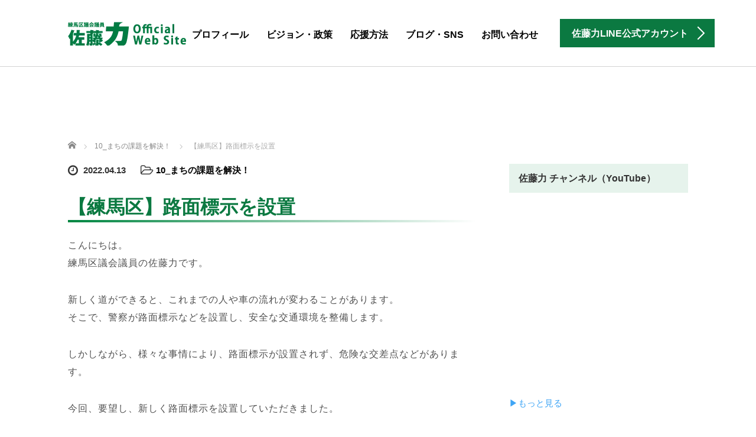

--- FILE ---
content_type: text/html; charset=UTF-8
request_url: https://satoriki.net/blog/6649/
body_size: 18775
content:
<!DOCTYPE html>
<html dir="ltr" lang="ja" prefix="og: https://ogp.me/ns#">
<head>
	<meta charset="UTF-8">
	<meta name="viewport" content="width=device-width, initial-scale=1.0">
	<meta http-equiv="X-UA-Compatible" content="IE=edge">

	
	<meta name="description" content="こんにちは。練馬区議会議員の佐藤力です。新しく道ができると、これまでの人や車の流れが変わることがあります。そこで、警察が路面標示などを設置し、安全な交通環境を整備します。">
		<link rel="profile" href="http://gmpg.org/xfn/11">
	<link rel="pingback" href="https://satoriki.net/xmlrpc.php">

		
		<!-- All in One SEO 4.9.3 - aioseo.com -->
		<title>【練馬区】路面標示を設置｜練馬区議会議員 佐藤力 公式webサイト</title>
	<meta name="robots" content="max-image-preview:large" />
	<meta name="author" content="satoriki"/>
	<meta name="google-site-verification" content="8aVMQ2iB_yEqz76zd5jkgymBMgfLX2FWFZBUCS417Xw" />
	<meta name="msvalidate.01" content="19006C1D8AA01796A4108D701154BCEB" />
	<link rel="canonical" href="https://satoriki.net/blog/6649/" />
	<meta name="generator" content="All in One SEO (AIOSEO) 4.9.3" />
		<meta property="og:locale" content="ja_JP" />
		<meta property="og:site_name" content="佐藤力 公式ホームページ｜元練馬区職員 / 自民党" />
		<meta property="og:type" content="article" />
		<meta property="og:title" content="【練馬区】路面標示を設置｜練馬区議会議員 佐藤力 公式webサイト" />
		<meta property="og:url" content="https://satoriki.net/blog/6649/" />
		<meta property="fb:app_id" content="291137988194888" />
		<meta property="fb:admins" content="1964464996947163" />
		<meta property="og:image" content="https://satoriki.net/wp-content/uploads/2022/04/20220407_113224-小.jpg" />
		<meta property="og:image:secure_url" content="https://satoriki.net/wp-content/uploads/2022/04/20220407_113224-小.jpg" />
		<meta property="og:image:width" content="640" />
		<meta property="og:image:height" content="480" />
		<meta property="article:tag" content="10_まちの課題を解決！" />
		<meta property="article:published_time" content="2022-04-13T01:30:00+00:00" />
		<meta property="article:modified_time" content="2022-04-12T01:22:27+00:00" />
		<meta property="article:publisher" content="https://www.facebook.com/satoriki.nerima/" />
		<meta name="twitter:card" content="summary_large_image" />
		<meta name="twitter:site" content="@SatoRiki_Nerima" />
		<meta name="twitter:title" content="【練馬区】路面標示を設置｜練馬区議会議員 佐藤力 公式webサイト" />
		<meta name="twitter:creator" content="@SatoRiki_Nerima" />
		<meta name="twitter:image" content="https://satoriki.net/wp-content/uploads/2022/04/20220407_113224-小.jpg" />
		<script type="application/ld+json" class="aioseo-schema">
			{"@context":"https:\/\/schema.org","@graph":[{"@type":"Article","@id":"https:\/\/satoriki.net\/blog\/6649\/#article","name":"\u3010\u7df4\u99ac\u533a\u3011\u8def\u9762\u6a19\u793a\u3092\u8a2d\u7f6e\uff5c\u7df4\u99ac\u533a\u8b70\u4f1a\u8b70\u54e1 \u4f50\u85e4\u529b \u516c\u5f0fweb\u30b5\u30a4\u30c8","headline":"\u3010\u7df4\u99ac\u533a\u3011\u8def\u9762\u6a19\u793a\u3092\u8a2d\u7f6e","author":{"@id":"https:\/\/satoriki.net\/blog\/author\/satoriki\/#author"},"publisher":{"@id":"https:\/\/satoriki.net\/#organization"},"image":{"@type":"ImageObject","url":"https:\/\/satoriki.net\/wp-content\/uploads\/2022\/04\/20220407_113224-\u5c0f.jpg","width":640,"height":480},"datePublished":"2022-04-13T10:30:00+09:00","dateModified":"2022-04-12T10:22:27+09:00","inLanguage":"ja","mainEntityOfPage":{"@id":"https:\/\/satoriki.net\/blog\/6649\/#webpage"},"isPartOf":{"@id":"https:\/\/satoriki.net\/blog\/6649\/#webpage"},"articleSection":"10_\u307e\u3061\u306e\u8ab2\u984c\u3092\u89e3\u6c7a\uff01"},{"@type":"BreadcrumbList","@id":"https:\/\/satoriki.net\/blog\/6649\/#breadcrumblist","itemListElement":[{"@type":"ListItem","@id":"https:\/\/satoriki.net#listItem","position":1,"name":"\u30db\u30fc\u30e0","item":"https:\/\/satoriki.net","nextItem":{"@type":"ListItem","@id":"https:\/\/satoriki.net\/blog\/category\/problem_solving\/#listItem","name":"10_\u307e\u3061\u306e\u8ab2\u984c\u3092\u89e3\u6c7a\uff01"}},{"@type":"ListItem","@id":"https:\/\/satoriki.net\/blog\/category\/problem_solving\/#listItem","position":2,"name":"10_\u307e\u3061\u306e\u8ab2\u984c\u3092\u89e3\u6c7a\uff01","item":"https:\/\/satoriki.net\/blog\/category\/problem_solving\/","nextItem":{"@type":"ListItem","@id":"https:\/\/satoriki.net\/blog\/6649\/#listItem","name":"\u3010\u7df4\u99ac\u533a\u3011\u8def\u9762\u6a19\u793a\u3092\u8a2d\u7f6e"},"previousItem":{"@type":"ListItem","@id":"https:\/\/satoriki.net#listItem","name":"\u30db\u30fc\u30e0"}},{"@type":"ListItem","@id":"https:\/\/satoriki.net\/blog\/6649\/#listItem","position":3,"name":"\u3010\u7df4\u99ac\u533a\u3011\u8def\u9762\u6a19\u793a\u3092\u8a2d\u7f6e","previousItem":{"@type":"ListItem","@id":"https:\/\/satoriki.net\/blog\/category\/problem_solving\/#listItem","name":"10_\u307e\u3061\u306e\u8ab2\u984c\u3092\u89e3\u6c7a\uff01"}}]},{"@type":"Organization","@id":"https:\/\/satoriki.net\/#organization","name":"\u7df4\u99ac\u533a\u8b70\u4f1a\u8b70\u54e1 \u4f50\u85e4\u529b \u516c\u5f0fweb\u30b5\u30a4\u30c8","url":"https:\/\/satoriki.net\/","logo":{"@type":"ImageObject","url":"https:\/\/satoriki.net\/wp-content\/uploads\/2021\/03\/\u30d7\u30ed\u30d5\u30a3\u30fc\u30eb\u5199\u771f_1000_\u7df4\u99ac\u306e\u529b.jpg","@id":"https:\/\/satoriki.net\/blog\/6649\/#organizationLogo","width":1000,"height":1000},"image":{"@id":"https:\/\/satoriki.net\/blog\/6649\/#organizationLogo"},"sameAs":["https:\/\/twitter.com\/SatoRiki_Nerima","https:\/\/www.instagram.com\/satoriki_nerima\/","https:\/\/www.youtube.com\/channel\/UCd1boL85se3Fn37Rx0kQekw"]},{"@type":"Person","@id":"https:\/\/satoriki.net\/blog\/author\/satoriki\/#author","url":"https:\/\/satoriki.net\/blog\/author\/satoriki\/","name":"satoriki","image":{"@type":"ImageObject","@id":"https:\/\/satoriki.net\/blog\/6649\/#authorImage","url":"https:\/\/secure.gravatar.com\/avatar\/607a450f3e27d54ef1057f557817291c?s=96&d=mm&r=g","width":96,"height":96,"caption":"satoriki"}},{"@type":"WebPage","@id":"https:\/\/satoriki.net\/blog\/6649\/#webpage","url":"https:\/\/satoriki.net\/blog\/6649\/","name":"\u3010\u7df4\u99ac\u533a\u3011\u8def\u9762\u6a19\u793a\u3092\u8a2d\u7f6e\uff5c\u7df4\u99ac\u533a\u8b70\u4f1a\u8b70\u54e1 \u4f50\u85e4\u529b \u516c\u5f0fweb\u30b5\u30a4\u30c8","inLanguage":"ja","isPartOf":{"@id":"https:\/\/satoriki.net\/#website"},"breadcrumb":{"@id":"https:\/\/satoriki.net\/blog\/6649\/#breadcrumblist"},"author":{"@id":"https:\/\/satoriki.net\/blog\/author\/satoriki\/#author"},"creator":{"@id":"https:\/\/satoriki.net\/blog\/author\/satoriki\/#author"},"image":{"@type":"ImageObject","url":"https:\/\/satoriki.net\/wp-content\/uploads\/2022\/04\/20220407_113224-\u5c0f.jpg","@id":"https:\/\/satoriki.net\/blog\/6649\/#mainImage","width":640,"height":480},"primaryImageOfPage":{"@id":"https:\/\/satoriki.net\/blog\/6649\/#mainImage"},"datePublished":"2022-04-13T10:30:00+09:00","dateModified":"2022-04-12T10:22:27+09:00"},{"@type":"WebSite","@id":"https:\/\/satoriki.net\/#website","url":"https:\/\/satoriki.net\/","name":"\u7df4\u99ac\u533a\u8b70\u4f1a\u8b70\u54e1 \u4f50\u85e4\u529b \u516c\u5f0fweb\u30b5\u30a4\u30c8","inLanguage":"ja","publisher":{"@id":"https:\/\/satoriki.net\/#organization"}}]}
		</script>
		<!-- All in One SEO -->

<link rel='dns-prefetch' href='//ajax.googleapis.com' />
<link rel='dns-prefetch' href='//www.googletagmanager.com' />
<link rel="alternate" type="application/rss+xml" title="練馬区議会議員 佐藤力 公式webサイト &raquo; フィード" href="https://satoriki.net/feed/" />
<link rel="alternate" type="application/rss+xml" title="練馬区議会議員 佐藤力 公式webサイト &raquo; コメントフィード" href="https://satoriki.net/comments/feed/" />
<script type="text/javascript" id="wpp-js" src="https://satoriki.net/wp-content/plugins/wordpress-popular-posts/assets/js/wpp.min.js?ver=7.3.6" data-sampling="0" data-sampling-rate="100" data-api-url="https://satoriki.net/wp-json/wordpress-popular-posts" data-post-id="6649" data-token="42dda6e951" data-lang="0" data-debug="0"></script>
<link rel="alternate" type="application/rss+xml" title="練馬区議会議員 佐藤力 公式webサイト &raquo; 【練馬区】路面標示を設置 のコメントのフィード" href="https://satoriki.net/blog/6649/feed/" />
		<!-- This site uses the Google Analytics by MonsterInsights plugin v9.11.1 - Using Analytics tracking - https://www.monsterinsights.com/ -->
		<!-- Note: MonsterInsights is not currently configured on this site. The site owner needs to authenticate with Google Analytics in the MonsterInsights settings panel. -->
					<!-- No tracking code set -->
				<!-- / Google Analytics by MonsterInsights -->
		<script type="text/javascript">
/* <![CDATA[ */
window._wpemojiSettings = {"baseUrl":"https:\/\/s.w.org\/images\/core\/emoji\/15.0.3\/72x72\/","ext":".png","svgUrl":"https:\/\/s.w.org\/images\/core\/emoji\/15.0.3\/svg\/","svgExt":".svg","source":{"concatemoji":"https:\/\/satoriki.net\/wp-includes\/js\/wp-emoji-release.min.js?ver=6.5.7"}};
/*! This file is auto-generated */
!function(i,n){var o,s,e;function c(e){try{var t={supportTests:e,timestamp:(new Date).valueOf()};sessionStorage.setItem(o,JSON.stringify(t))}catch(e){}}function p(e,t,n){e.clearRect(0,0,e.canvas.width,e.canvas.height),e.fillText(t,0,0);var t=new Uint32Array(e.getImageData(0,0,e.canvas.width,e.canvas.height).data),r=(e.clearRect(0,0,e.canvas.width,e.canvas.height),e.fillText(n,0,0),new Uint32Array(e.getImageData(0,0,e.canvas.width,e.canvas.height).data));return t.every(function(e,t){return e===r[t]})}function u(e,t,n){switch(t){case"flag":return n(e,"\ud83c\udff3\ufe0f\u200d\u26a7\ufe0f","\ud83c\udff3\ufe0f\u200b\u26a7\ufe0f")?!1:!n(e,"\ud83c\uddfa\ud83c\uddf3","\ud83c\uddfa\u200b\ud83c\uddf3")&&!n(e,"\ud83c\udff4\udb40\udc67\udb40\udc62\udb40\udc65\udb40\udc6e\udb40\udc67\udb40\udc7f","\ud83c\udff4\u200b\udb40\udc67\u200b\udb40\udc62\u200b\udb40\udc65\u200b\udb40\udc6e\u200b\udb40\udc67\u200b\udb40\udc7f");case"emoji":return!n(e,"\ud83d\udc26\u200d\u2b1b","\ud83d\udc26\u200b\u2b1b")}return!1}function f(e,t,n){var r="undefined"!=typeof WorkerGlobalScope&&self instanceof WorkerGlobalScope?new OffscreenCanvas(300,150):i.createElement("canvas"),a=r.getContext("2d",{willReadFrequently:!0}),o=(a.textBaseline="top",a.font="600 32px Arial",{});return e.forEach(function(e){o[e]=t(a,e,n)}),o}function t(e){var t=i.createElement("script");t.src=e,t.defer=!0,i.head.appendChild(t)}"undefined"!=typeof Promise&&(o="wpEmojiSettingsSupports",s=["flag","emoji"],n.supports={everything:!0,everythingExceptFlag:!0},e=new Promise(function(e){i.addEventListener("DOMContentLoaded",e,{once:!0})}),new Promise(function(t){var n=function(){try{var e=JSON.parse(sessionStorage.getItem(o));if("object"==typeof e&&"number"==typeof e.timestamp&&(new Date).valueOf()<e.timestamp+604800&&"object"==typeof e.supportTests)return e.supportTests}catch(e){}return null}();if(!n){if("undefined"!=typeof Worker&&"undefined"!=typeof OffscreenCanvas&&"undefined"!=typeof URL&&URL.createObjectURL&&"undefined"!=typeof Blob)try{var e="postMessage("+f.toString()+"("+[JSON.stringify(s),u.toString(),p.toString()].join(",")+"));",r=new Blob([e],{type:"text/javascript"}),a=new Worker(URL.createObjectURL(r),{name:"wpTestEmojiSupports"});return void(a.onmessage=function(e){c(n=e.data),a.terminate(),t(n)})}catch(e){}c(n=f(s,u,p))}t(n)}).then(function(e){for(var t in e)n.supports[t]=e[t],n.supports.everything=n.supports.everything&&n.supports[t],"flag"!==t&&(n.supports.everythingExceptFlag=n.supports.everythingExceptFlag&&n.supports[t]);n.supports.everythingExceptFlag=n.supports.everythingExceptFlag&&!n.supports.flag,n.DOMReady=!1,n.readyCallback=function(){n.DOMReady=!0}}).then(function(){return e}).then(function(){var e;n.supports.everything||(n.readyCallback(),(e=n.source||{}).concatemoji?t(e.concatemoji):e.wpemoji&&e.twemoji&&(t(e.twemoji),t(e.wpemoji)))}))}((window,document),window._wpemojiSettings);
/* ]]> */
</script>
<style id='wp-emoji-styles-inline-css' type='text/css'>

	img.wp-smiley, img.emoji {
		display: inline !important;
		border: none !important;
		box-shadow: none !important;
		height: 1em !important;
		width: 1em !important;
		margin: 0 0.07em !important;
		vertical-align: -0.1em !important;
		background: none !important;
		padding: 0 !important;
	}
</style>
<link rel='stylesheet' id='wp-block-library-css' href='https://satoriki.net/wp-includes/css/dist/block-library/style.min.css?ver=6.5.7' type='text/css' media='all' />
<link rel='stylesheet' id='aioseo/css/src/vue/standalone/blocks/table-of-contents/global.scss-css' href='https://satoriki.net/wp-content/plugins/all-in-one-seo-pack/dist/Lite/assets/css/table-of-contents/global.e90f6d47.css?ver=4.9.3' type='text/css' media='all' />
<style id='classic-theme-styles-inline-css' type='text/css'>
/*! This file is auto-generated */
.wp-block-button__link{color:#fff;background-color:#32373c;border-radius:9999px;box-shadow:none;text-decoration:none;padding:calc(.667em + 2px) calc(1.333em + 2px);font-size:1.125em}.wp-block-file__button{background:#32373c;color:#fff;text-decoration:none}
</style>
<style id='global-styles-inline-css' type='text/css'>
body{--wp--preset--color--black: #000000;--wp--preset--color--cyan-bluish-gray: #abb8c3;--wp--preset--color--white: #ffffff;--wp--preset--color--pale-pink: #f78da7;--wp--preset--color--vivid-red: #cf2e2e;--wp--preset--color--luminous-vivid-orange: #ff6900;--wp--preset--color--luminous-vivid-amber: #fcb900;--wp--preset--color--light-green-cyan: #7bdcb5;--wp--preset--color--vivid-green-cyan: #00d084;--wp--preset--color--pale-cyan-blue: #8ed1fc;--wp--preset--color--vivid-cyan-blue: #0693e3;--wp--preset--color--vivid-purple: #9b51e0;--wp--preset--gradient--vivid-cyan-blue-to-vivid-purple: linear-gradient(135deg,rgba(6,147,227,1) 0%,rgb(155,81,224) 100%);--wp--preset--gradient--light-green-cyan-to-vivid-green-cyan: linear-gradient(135deg,rgb(122,220,180) 0%,rgb(0,208,130) 100%);--wp--preset--gradient--luminous-vivid-amber-to-luminous-vivid-orange: linear-gradient(135deg,rgba(252,185,0,1) 0%,rgba(255,105,0,1) 100%);--wp--preset--gradient--luminous-vivid-orange-to-vivid-red: linear-gradient(135deg,rgba(255,105,0,1) 0%,rgb(207,46,46) 100%);--wp--preset--gradient--very-light-gray-to-cyan-bluish-gray: linear-gradient(135deg,rgb(238,238,238) 0%,rgb(169,184,195) 100%);--wp--preset--gradient--cool-to-warm-spectrum: linear-gradient(135deg,rgb(74,234,220) 0%,rgb(151,120,209) 20%,rgb(207,42,186) 40%,rgb(238,44,130) 60%,rgb(251,105,98) 80%,rgb(254,248,76) 100%);--wp--preset--gradient--blush-light-purple: linear-gradient(135deg,rgb(255,206,236) 0%,rgb(152,150,240) 100%);--wp--preset--gradient--blush-bordeaux: linear-gradient(135deg,rgb(254,205,165) 0%,rgb(254,45,45) 50%,rgb(107,0,62) 100%);--wp--preset--gradient--luminous-dusk: linear-gradient(135deg,rgb(255,203,112) 0%,rgb(199,81,192) 50%,rgb(65,88,208) 100%);--wp--preset--gradient--pale-ocean: linear-gradient(135deg,rgb(255,245,203) 0%,rgb(182,227,212) 50%,rgb(51,167,181) 100%);--wp--preset--gradient--electric-grass: linear-gradient(135deg,rgb(202,248,128) 0%,rgb(113,206,126) 100%);--wp--preset--gradient--midnight: linear-gradient(135deg,rgb(2,3,129) 0%,rgb(40,116,252) 100%);--wp--preset--font-size--small: 13px;--wp--preset--font-size--medium: 20px;--wp--preset--font-size--large: 36px;--wp--preset--font-size--x-large: 42px;--wp--preset--spacing--20: 0.44rem;--wp--preset--spacing--30: 0.67rem;--wp--preset--spacing--40: 1rem;--wp--preset--spacing--50: 1.5rem;--wp--preset--spacing--60: 2.25rem;--wp--preset--spacing--70: 3.38rem;--wp--preset--spacing--80: 5.06rem;--wp--preset--shadow--natural: 6px 6px 9px rgba(0, 0, 0, 0.2);--wp--preset--shadow--deep: 12px 12px 50px rgba(0, 0, 0, 0.4);--wp--preset--shadow--sharp: 6px 6px 0px rgba(0, 0, 0, 0.2);--wp--preset--shadow--outlined: 6px 6px 0px -3px rgba(255, 255, 255, 1), 6px 6px rgba(0, 0, 0, 1);--wp--preset--shadow--crisp: 6px 6px 0px rgba(0, 0, 0, 1);}:where(.is-layout-flex){gap: 0.5em;}:where(.is-layout-grid){gap: 0.5em;}body .is-layout-flex{display: flex;}body .is-layout-flex{flex-wrap: wrap;align-items: center;}body .is-layout-flex > *{margin: 0;}body .is-layout-grid{display: grid;}body .is-layout-grid > *{margin: 0;}:where(.wp-block-columns.is-layout-flex){gap: 2em;}:where(.wp-block-columns.is-layout-grid){gap: 2em;}:where(.wp-block-post-template.is-layout-flex){gap: 1.25em;}:where(.wp-block-post-template.is-layout-grid){gap: 1.25em;}.has-black-color{color: var(--wp--preset--color--black) !important;}.has-cyan-bluish-gray-color{color: var(--wp--preset--color--cyan-bluish-gray) !important;}.has-white-color{color: var(--wp--preset--color--white) !important;}.has-pale-pink-color{color: var(--wp--preset--color--pale-pink) !important;}.has-vivid-red-color{color: var(--wp--preset--color--vivid-red) !important;}.has-luminous-vivid-orange-color{color: var(--wp--preset--color--luminous-vivid-orange) !important;}.has-luminous-vivid-amber-color{color: var(--wp--preset--color--luminous-vivid-amber) !important;}.has-light-green-cyan-color{color: var(--wp--preset--color--light-green-cyan) !important;}.has-vivid-green-cyan-color{color: var(--wp--preset--color--vivid-green-cyan) !important;}.has-pale-cyan-blue-color{color: var(--wp--preset--color--pale-cyan-blue) !important;}.has-vivid-cyan-blue-color{color: var(--wp--preset--color--vivid-cyan-blue) !important;}.has-vivid-purple-color{color: var(--wp--preset--color--vivid-purple) !important;}.has-black-background-color{background-color: var(--wp--preset--color--black) !important;}.has-cyan-bluish-gray-background-color{background-color: var(--wp--preset--color--cyan-bluish-gray) !important;}.has-white-background-color{background-color: var(--wp--preset--color--white) !important;}.has-pale-pink-background-color{background-color: var(--wp--preset--color--pale-pink) !important;}.has-vivid-red-background-color{background-color: var(--wp--preset--color--vivid-red) !important;}.has-luminous-vivid-orange-background-color{background-color: var(--wp--preset--color--luminous-vivid-orange) !important;}.has-luminous-vivid-amber-background-color{background-color: var(--wp--preset--color--luminous-vivid-amber) !important;}.has-light-green-cyan-background-color{background-color: var(--wp--preset--color--light-green-cyan) !important;}.has-vivid-green-cyan-background-color{background-color: var(--wp--preset--color--vivid-green-cyan) !important;}.has-pale-cyan-blue-background-color{background-color: var(--wp--preset--color--pale-cyan-blue) !important;}.has-vivid-cyan-blue-background-color{background-color: var(--wp--preset--color--vivid-cyan-blue) !important;}.has-vivid-purple-background-color{background-color: var(--wp--preset--color--vivid-purple) !important;}.has-black-border-color{border-color: var(--wp--preset--color--black) !important;}.has-cyan-bluish-gray-border-color{border-color: var(--wp--preset--color--cyan-bluish-gray) !important;}.has-white-border-color{border-color: var(--wp--preset--color--white) !important;}.has-pale-pink-border-color{border-color: var(--wp--preset--color--pale-pink) !important;}.has-vivid-red-border-color{border-color: var(--wp--preset--color--vivid-red) !important;}.has-luminous-vivid-orange-border-color{border-color: var(--wp--preset--color--luminous-vivid-orange) !important;}.has-luminous-vivid-amber-border-color{border-color: var(--wp--preset--color--luminous-vivid-amber) !important;}.has-light-green-cyan-border-color{border-color: var(--wp--preset--color--light-green-cyan) !important;}.has-vivid-green-cyan-border-color{border-color: var(--wp--preset--color--vivid-green-cyan) !important;}.has-pale-cyan-blue-border-color{border-color: var(--wp--preset--color--pale-cyan-blue) !important;}.has-vivid-cyan-blue-border-color{border-color: var(--wp--preset--color--vivid-cyan-blue) !important;}.has-vivid-purple-border-color{border-color: var(--wp--preset--color--vivid-purple) !important;}.has-vivid-cyan-blue-to-vivid-purple-gradient-background{background: var(--wp--preset--gradient--vivid-cyan-blue-to-vivid-purple) !important;}.has-light-green-cyan-to-vivid-green-cyan-gradient-background{background: var(--wp--preset--gradient--light-green-cyan-to-vivid-green-cyan) !important;}.has-luminous-vivid-amber-to-luminous-vivid-orange-gradient-background{background: var(--wp--preset--gradient--luminous-vivid-amber-to-luminous-vivid-orange) !important;}.has-luminous-vivid-orange-to-vivid-red-gradient-background{background: var(--wp--preset--gradient--luminous-vivid-orange-to-vivid-red) !important;}.has-very-light-gray-to-cyan-bluish-gray-gradient-background{background: var(--wp--preset--gradient--very-light-gray-to-cyan-bluish-gray) !important;}.has-cool-to-warm-spectrum-gradient-background{background: var(--wp--preset--gradient--cool-to-warm-spectrum) !important;}.has-blush-light-purple-gradient-background{background: var(--wp--preset--gradient--blush-light-purple) !important;}.has-blush-bordeaux-gradient-background{background: var(--wp--preset--gradient--blush-bordeaux) !important;}.has-luminous-dusk-gradient-background{background: var(--wp--preset--gradient--luminous-dusk) !important;}.has-pale-ocean-gradient-background{background: var(--wp--preset--gradient--pale-ocean) !important;}.has-electric-grass-gradient-background{background: var(--wp--preset--gradient--electric-grass) !important;}.has-midnight-gradient-background{background: var(--wp--preset--gradient--midnight) !important;}.has-small-font-size{font-size: var(--wp--preset--font-size--small) !important;}.has-medium-font-size{font-size: var(--wp--preset--font-size--medium) !important;}.has-large-font-size{font-size: var(--wp--preset--font-size--large) !important;}.has-x-large-font-size{font-size: var(--wp--preset--font-size--x-large) !important;}
.wp-block-navigation a:where(:not(.wp-element-button)){color: inherit;}
:where(.wp-block-post-template.is-layout-flex){gap: 1.25em;}:where(.wp-block-post-template.is-layout-grid){gap: 1.25em;}
:where(.wp-block-columns.is-layout-flex){gap: 2em;}:where(.wp-block-columns.is-layout-grid){gap: 2em;}
.wp-block-pullquote{font-size: 1.5em;line-height: 1.6;}
</style>
<link rel='stylesheet' id='contact-form-7-css' href='https://satoriki.net/wp-content/plugins/contact-form-7/includes/css/styles.css?ver=5.9.8' type='text/css' media='all' />
<link rel='stylesheet' id='tcd-contact-form-css' href='https://satoriki.net/wp-content/plugins/tcd-workflow/tcd-contact-admin.css?ver=6.5.7' type='text/css' media='all' />
<link rel='stylesheet' id='wordpress-popular-posts-css-css' href='https://satoriki.net/wp-content/plugins/wordpress-popular-posts/assets/css/wpp.css?ver=7.3.6' type='text/css' media='all' />
<link rel='stylesheet' id='parent-style-css' href='https://satoriki.net/wp-content/themes/agent_tcd033/style.css?ver=6.5.7' type='text/css' media='all' />
<link rel='stylesheet' id='child-style-css' href='https://satoriki.net/wp-content/themes/agent-child_202406/style.css?ver=6.5.7' type='text/css' media='all' />
<link rel='stylesheet' id='_tk-bootstrap-wp-css' href='https://satoriki.net/wp-content/themes/agent_tcd033/includes/css/bootstrap-wp.css?ver=6.5.7' type='text/css' media='all' />
<link rel='stylesheet' id='_tk-bootstrap-css' href='https://satoriki.net/wp-content/themes/agent_tcd033/includes/resources/bootstrap/css/bootstrap.min.css?ver=6.5.7' type='text/css' media='all' />
<link rel='stylesheet' id='_tk-font-awesome-css' href='https://satoriki.net/wp-content/themes/agent_tcd033/includes/css/font-awesome.min.css?ver=4.1.0' type='text/css' media='all' />
<link rel='stylesheet' id='sns-button-css' href='https://satoriki.net/wp-content/themes/agent_tcd033/sns-botton.css?ver=3.4' type='text/css' media='all' />
<script type="text/javascript" src="https://ajax.googleapis.com/ajax/libs/jquery/1.11.3/jquery.min.js?ver=6.5.7" id="jquery-js"></script>
<script type="text/javascript" src="https://satoriki.net/wp-content/plugins/tcd-workflow/angular.js?ver=6.5.7" id="angular-js"></script>
<script type="text/javascript" src="https://satoriki.net/wp-content/themes/agent_tcd033/includes/resources/bootstrap/js/bootstrap.js?ver=6.5.7" id="_tk-bootstrapjs-js"></script>
<script type="text/javascript" src="https://satoriki.net/wp-content/themes/agent_tcd033/includes/js/bootstrap-wp.js?ver=6.5.7" id="_tk-bootstrapwp-js"></script>

<!-- Site Kit によって追加された Google タグ（gtag.js）スニペット -->
<!-- Google アナリティクス スニペット (Site Kit が追加) -->
<script type="text/javascript" src="https://www.googletagmanager.com/gtag/js?id=G-XEW6FGYF9X" id="google_gtagjs-js" async></script>
<script type="text/javascript" id="google_gtagjs-js-after">
/* <![CDATA[ */
window.dataLayer = window.dataLayer || [];function gtag(){dataLayer.push(arguments);}
gtag("set","linker",{"domains":["satoriki.net"]});
gtag("js", new Date());
gtag("set", "developer_id.dZTNiMT", true);
gtag("config", "G-XEW6FGYF9X");
/* ]]> */
</script>
<link rel="https://api.w.org/" href="https://satoriki.net/wp-json/" /><link rel="alternate" type="application/json" href="https://satoriki.net/wp-json/wp/v2/posts/6649" /><link rel='shortlink' href='https://satoriki.net/?p=6649' />
<link rel="alternate" type="application/json+oembed" href="https://satoriki.net/wp-json/oembed/1.0/embed?url=https%3A%2F%2Fsatoriki.net%2Fblog%2F6649%2F" />
<link rel="alternate" type="text/xml+oembed" href="https://satoriki.net/wp-json/oembed/1.0/embed?url=https%3A%2F%2Fsatoriki.net%2Fblog%2F6649%2F&#038;format=xml" />
<meta name="generator" content="Site Kit by Google 1.170.0" />
<meta name="thumbnail" content="https://satoriki.net/wp-content/uploads/2022/04/20220407_113224-小.jpg">
<meta name="theme-color" content="#007c42">
            <style id="wpp-loading-animation-styles">@-webkit-keyframes bgslide{from{background-position-x:0}to{background-position-x:-200%}}@keyframes bgslide{from{background-position-x:0}to{background-position-x:-200%}}.wpp-widget-block-placeholder,.wpp-shortcode-placeholder{margin:0 auto;width:60px;height:3px;background:#dd3737;background:linear-gradient(90deg,#dd3737 0%,#571313 10%,#dd3737 100%);background-size:200% auto;border-radius:3px;-webkit-animation:bgslide 1s infinite linear;animation:bgslide 1s infinite linear}</style>
            <style type="text/css"></style>
<!-- Google タグ マネージャー スニペット (Site Kit が追加) -->
<script type="text/javascript">
/* <![CDATA[ */

			( function( w, d, s, l, i ) {
				w[l] = w[l] || [];
				w[l].push( {'gtm.start': new Date().getTime(), event: 'gtm.js'} );
				var f = d.getElementsByTagName( s )[0],
					j = d.createElement( s ), dl = l != 'dataLayer' ? '&l=' + l : '';
				j.async = true;
				j.src = 'https://www.googletagmanager.com/gtm.js?id=' + i + dl;
				f.parentNode.insertBefore( j, f );
			} )( window, document, 'script', 'dataLayer', 'GTM-MM992LQ' );
			
/* ]]> */
</script>

<!-- (ここまで) Google タグ マネージャー スニペット (Site Kit が追加) -->
<link rel="icon" href="https://satoriki.net/wp-content/uploads/2018/10/cropped-FAVICON-2-32x32.png" sizes="32x32" />
<link rel="icon" href="https://satoriki.net/wp-content/uploads/2018/10/cropped-FAVICON-2-192x192.png" sizes="192x192" />
<link rel="apple-touch-icon" href="https://satoriki.net/wp-content/uploads/2018/10/cropped-FAVICON-2-180x180.png" />
<meta name="msapplication-TileImage" content="https://satoriki.net/wp-content/uploads/2018/10/cropped-FAVICON-2-270x270.png" />
	<link rel="stylesheet" href="https://satoriki.net/wp-content/themes/agent_tcd033/style.css?ver=3.4" type="text/css" />

	
<!--「bloginfo('stylesheet_directory');」を
「echo get_template_directory_uri();」に差し替え
-->
	<script type="text/javascript" src="https://satoriki.net/wp-content/themes/agent_tcd033/parallax.js"></script>
	<link rel="stylesheet" href="https://maxcdn.bootstrapcdn.com/font-awesome/4.4.0/css/font-awesome.min.css">
	<link rel="stylesheet" href="https://satoriki.net/wp-content/themes/agent_tcd033/agent.css" type="text/css" />

		<script type="text/javascript" src="https://satoriki.net/wp-content/themes/agent_tcd033/js/jscript.js"></script>
	<script src="https://satoriki.net/wp-content/themes/agent_tcd033/js/comment.js?ver=?ver=3.41"></script>
	<link rel="stylesheet" href="https://satoriki.net/wp-content/themes/agent_tcd033/comment-style.css" type="text/css" />
<!--差し替えここまで-->

	<link rel="stylesheet" media="screen and (max-width:770px)" href="https://satoriki.net/wp-content/themes/agent_tcd033/footer-bar/footer-bar.css?ver=?ver=3.41">

	
	<style type="text/css">
		#agent-header-outer{border-bottom:1px solid lightgrey}	</style>

	<style type="text/css">
		#logo_image { top:0px; left:0px; }
		body { font-size:15px; }
	.menu-item a:hover {color: #0B7941 !important;}
	.title a:hover, .entry-meta a:hover, .post_category a:hover, .widget a:hover, .categories-wrap a:hover {color: #0B7941!important;}
	.dropdown-menu {
	  background-color:#0B7941;
	}
	.dropdown-menu .menu-item:hover *{
	  background:#40A470!important;
	}
	.link-button-azure_top, .link-button-azure_btm{
	  background-color:#0B7941!important;
	}
	.next-button:after { border-left-color:0B7941!important; border-bottom-color:0B7941!important; }
	.next-button:hover, .next-button:hover:after {border-color:40A470!important;}
	.link-button-azure_top:hover, .link-button-azure_btm:hover {
	  background:#40A470!important;
	}
	.read-more:hover, .archives_btn:hover, .prev_link a:hover, .next_link a:hover, #submit_comment:hover, .form_table .btn-primary, .form_table td.form_title  { background:#0B7941!important; }

	.entry-content a, .custom-html-widget a{ color: #3FA5F5; }
	.entry-content a:hover, .custom-html-widget a:hover{ color: #2C73AB !important; text-decoration: none !important; }

  @media only screen and (min-width: 767px) {
    .navbar-nav > .current-menu-item > a{color: #0B7941 !important;}
  }
  
  @media only screen and (max-width: 767px) {
    .current-menu-item *{color: #0B7941 !important;}
    .menu-item.active a {
      color:black;
    }
  }

			p { word-wrap:break-word; }
	
	.circleimages img { 
-webkit-transform: scale(1); -moz-transform:scale(1); -ms-transform: scale(1); -o-transform: scale(1);  transform:scale(1);
}
/*記事ページ サイド*/
h3.widget-title {
background: #e6f3ec;/*背景色*/
}

h3.related-posts-title {
background: #e6f3ec;/*背景色*/
}

/* ランキング */
ul.wpp-list li {
 border-bottom: 1px solid #ddd;/* 投稿下に下線 */
 position:relative;/* 位置の指定 */
}
ul.wpp-list li:nth-child(1){
padding:0 5px 10px 0!important;/* リスト1段目の余白 */
}
ul.wpp-list li:nth-child(n+2):nth-child(-n+5){
padding:0 5px 10px 0!important;/* リスト2段目〜5段目の余白 */
}
.widget ul {
padding: 0;/* 個別記事ごとのliタグ */
}

#sidebar .card-thumb img{
 width: 90px;
 height: 90px;
 object-fit: cover;
}
#sidebar .widget-entry-cards figure {
 width: 90px;
}
#sidebar .widget-entry-card-content {
 margin-left: 100px;
}


/* 新着記事 */
ol.styled_post_list2 li {
 border-bottom: 1px solid #ddd;/* 投稿下に下線 */
 position:relative;/* 位置の指定 */
}
ol.styled_post_list2 li:nth-child(1){
padding:2px 5px 10px 5px!important;/* リスト1段目の余白 */
}
ol.styled_post_list2 li:nth-child(n+2):nth-child(-n+5){
padding:2px 5px 10px 5px!important;/* リスト2段目〜5段目の余白 */
}
.widget ol {
padding: 0;/* 個別記事ごとのliタグ */
}

/*検索ボックス*/
#search_input {
	background: #e6f3ec;/*背景色*/
	border: 1px solid #999;
}

/*ブログ一覧ページ*/
article.blog-item {
background: #f5f5f5;/*背景色*/
}

/*記事ページ*/
h2.page-title {
	color:#0B7941;
	position: relative;
	padding: 0.3em 0;
}
h2.page-title:after {
content: "";
display: block;
height: 4px;
background: -moz-linear-gradient(to right, rgb(0, 134, 65), transparent);
background: -webkit-linear-gradient(to right, rgb(0, 134, 65), transparent);
background: linear-gradient(to right, rgb(0, 134, 65), transparent);
}

div.entry-content p {
	font-family:"Lucida Grande", "segoe UI", "ヒラギノ丸ゴ ProN W4", "Hiragino Maru Gothic ProN", Meiryo, Arial, sans-serif;
	font-size:16px;
}

/*トップページ*/
div.row {
	font-family:"Lucida Grande", "segoe UI", "ヒラギノ丸ゴ ProN W4", "Hiragino Maru Gothic ProN", Meiryo, Arial, sans-serif;
}

/*トップページ_記事一覧*/
.post-meta{
	background: #e6f3ec;/*背景色*/
}

/*トップページ_もっと見る*/
a.read-more, a.archives_btn{
  display:inline-block;
  background:#0B7941;
}
a.read-more:hover, a.archives_btn:hover { background:#40a470; }

/*トップページ_行間*/
p.top2 {
  line-height: 1.5;
  margin: -20px 0 10px 0;
  }

/*Google Search Console*/
<meta name="google-site-verification" content="8aVMQ2iB_yEqz76zd5jkgymBMgfLX2FWFZBUCS417Xw" />

/*****************************************
 WordPress Popular Postsのサムネイルの左上部分に順位を表示
******************************************/

ul.wpp-list {
	list-style-type: none;
}

.wpp-list li {
	clear: both;
	position: relative;
	overflow: hidden;
	margin-bottom: 15px;
	font-weight: bold;
}

ul.wpp-list li::before {
	position: absolute;
	top: 0;
	left: 0;
	background-color: rgba(23,185,135,0.8); /* 4位以下の背景色 */
	text-align: center;
	width: 1.5em;
	height: 1.5em;
	color: #fff;
	line-height: 1.5em;
	font-size: 14px;
	z-index: 1;
	box-shadow: 2px 2px 2px 1px rgba(0,0,0,0.3);
}

.wpp-thumbnail {
	display: inline;
	float: left;
	margin: 0 10px 0 0;
}

.wpp-list a { color: #000000; }

/*****************************************
 WordPress Popular Postsの1、2、3位の背景色を金銀銅の色にする
******************************************/

.wpp-list li:nth-child(1)::before {
	background-color: rgba(230,180,34,0.8);
}

.wpp-list li:nth-child(2)::before {
	background-color: rgba(192,192,192,0.8);
}

.wpp-list li:nth-child(3)::before {
	background-color: rgba(196,112,34,0.8);
}
	
	

					.page-title{ font-size: 32px;}
			
	</style>
</head>

<body class="post-template-default single single-post postid-6649 single-format-standard">
	
	<div id="verytop"></div>
	<div id="agent-header-outer">
			<div class="container hidden-xs hidden-sm hidden-md">
				<div class="row">
					<div class="logo-wrap col-xs-20">
					  <!-- logo -->
					  <div id='logo_image'>
<h1 id="logo"><a href="https://satoriki.net/" title="練馬区議会議員 佐藤力 公式webサイト" data-label="練馬区議会議員 佐藤力 公式webサイト"><img class="h_logo" src="https://satoriki.net/wp-content/uploads/tcd-w/logo.png?1769203138" alt="練馬区議会議員 佐藤力 公式webサイト" title="練馬区議会議員 佐藤力 公式webサイト" /></a></h1>
</div>
				</div>
					<div class="col-xs-100 col-md-100 col-lg-80 agent-header-menu romaji">
	          <div class="navbar navbar-default">
	            <div class="navbar-header">
	              <button type="button" class="navbar-toggle" data-toggle="collapse" data-target=".nav_toggle">
	                <span class="sr-only">Toggle navigation </span>
	                <span class="icon-bar"></span>
	                <span class="icon-bar"></span>
	                <span class="icon-bar"></span>
	              </button>
								<div class="collapse navbar-collapse nav_toggle"><ul id="main-menu" class="nav navbar-nav"><li id="menu-item-7514" class="menu-item menu-item-type-post_type menu-item-object-page menu-item-7514"><a href="https://satoriki.net/profile/">プロフィール</a></li>
<li id="menu-item-7553" class="menu-item menu-item-type-post_type menu-item-object-page menu-item-has-children dropdown menu-item-7553"><a href="https://satoriki.net/policy_02/" class="dropdown-toggle" data-toggle="dropdown">ビジョン・政策</a>
<ul class="dropdown-menu depth_0">
	<li id="menu-item-7554" class="menu-item menu-item-type-post_type menu-item-object-page menu-item-7554"><a href="https://satoriki.net/policy_02/">第Ⅱ期：2023～2027年</a></li>
	<li id="menu-item-31" class="menu-item menu-item-type-post_type menu-item-object-page menu-item-31"><a href="https://satoriki.net/policy_01/">第Ⅰ期：2019～2023年（達成状況）</a></li>
</ul>
</li>
<li id="menu-item-4571" class="menu-item menu-item-type-post_type menu-item-object-page menu-item-has-children dropdown menu-item-4571"><a href="https://satoriki.net/support/" class="dropdown-toggle" data-toggle="dropdown">応援方法</a>
<ul class="dropdown-menu depth_0">
	<li id="menu-item-1405" class="menu-item menu-item-type-post_type menu-item-object-page menu-item-1405"><a href="https://satoriki.net/supporters_club/">練馬の力サポーターズクラブ</a></li>
	<li id="menu-item-4568" class="menu-item menu-item-type-post_type menu-item-object-page menu-item-4568"><a href="https://satoriki.net/contribution/">寄付のお願い</a></li>
	<li id="menu-item-1411" class="menu-item menu-item-type-post_type menu-item-object-page menu-item-1411"><a href="https://satoriki.net/joining/">【自民党】党員登録のお願い</a></li>
	<li id="menu-item-1334" class="menu-item menu-item-type-post_type menu-item-object-page menu-item-1334"><a href="https://satoriki.net/supporter/">応援メッセージ</a></li>
</ul>
</li>
<li id="menu-item-5715" class="menu-item menu-item-type-post_type menu-item-object-page menu-item-has-children dropdown menu-item-5715"><a href="https://satoriki.net/activity-report/" class="dropdown-toggle" data-toggle="dropdown">ブログ・SNS</a>
<ul class="dropdown-menu depth_0">
	<li id="menu-item-5716" class="menu-item menu-item-type-custom menu-item-object-custom menu-item-5716"><a href="https://www.youtube.com/channel/UCd1boL85se3Fn37Rx0kQekw">佐藤力チャンネル（YouTube）</a></li>
	<li id="menu-item-6527" class="menu-item menu-item-type-post_type menu-item-object-page menu-item-6527"><a href="https://satoriki.net/line/">佐藤力LINE公式アカウント</a></li>
	<li id="menu-item-2909" class="menu-item menu-item-type-post_type menu-item-object-page menu-item-2909"><a href="https://satoriki.net/sns/">X（旧Twitter）・Facebook</a></li>
	<li id="menu-item-15" class="menu-item menu-item-type-post_type menu-item-object-page current_page_parent menu-item-15"><a href="https://satoriki.net/blog/">ブログ</a></li>
	<li id="menu-item-1803" class="menu-item menu-item-type-post_type menu-item-object-page menu-item-1803"><a href="https://satoriki.net/report/">区政レポート『練馬の力』</a></li>
</ul>
</li>
<li id="menu-item-7756" class="menu-item menu-item-type-post_type menu-item-object-page menu-item-7756"><a href="https://satoriki.net/contact/">お問い合わせ</a></li>
</ul></div>							</div>
						</div>
					</div>
					<div class="col-xs-20 hidden-xs hidden-sm hidden-md"><a href="/line/" class="link-button-azure_top"><span class="btn_lavel">佐藤力LINE公式アカウント</span><span class="arrow_ico1"></span></a></div>				</div>
			</div>
			<div class="container hidden-lg">
	      <div class="row">
	        <div class="site-navigation-inner col-xs-120">
	          <div class="navbar navbar-default" style="margin-bottom:0px">
	            <div class="navbar-header">
	              <button type="button" class="navbar-toggle" data-toggle="collapse" data-target=".nav_toggle" style='z-index:3000'>
	                <span class="sr-only">Toggle navigation </span>
	                <span class="icon-bar"></span>
	                <span class="icon-bar"></span>
	                <span class="icon-bar"></span>
	              </button>

	              <div id="logo-area">
	                <div id='logo_image'>
<h1 id="logo"><a href="https://satoriki.net/" title="練馬区議会議員 佐藤力 公式webサイト" data-label="練馬区議会議員 佐藤力 公式webサイト"><img class="h_logo" src="https://satoriki.net/wp-content/uploads/tcd-w/logo.png?1769203138" alt="練馬区議会議員 佐藤力 公式webサイト" title="練馬区議会議員 佐藤力 公式webサイト" /></a></h1>
</div>
	              </div>

	            </div>

	          </div><!-- .navbar -->
	        </div>
	      </div>
			</div>
	</div>
	            <!-- The WordPress Menu goes here -->
	            <div class="hidden-lg mobile_nav_wapper">
								<div class="collapse navbar-collapse nav_toggle"><ul id="main-menu" class="nav navbar-nav pt0"><li class="menu-item menu-item-type-post_type menu-item-object-page menu-item-7514"><a href="https://satoriki.net/profile/">プロフィール</a></li>
<li class="menu-item menu-item-type-post_type menu-item-object-page menu-item-has-children dropdown menu-item-7553"><a href="https://satoriki.net/policy_02/" class="dropdown-toggle" data-toggle="dropdown">ビジョン・政策</a>
<ul class="dropdown-menu depth_0">
	<li class="menu-item menu-item-type-post_type menu-item-object-page menu-item-7554"><a href="https://satoriki.net/policy_02/">第Ⅱ期：2023～2027年</a></li>
	<li class="menu-item menu-item-type-post_type menu-item-object-page menu-item-31"><a href="https://satoriki.net/policy_01/">第Ⅰ期：2019～2023年（達成状況）</a></li>
</ul>
</li>
<li class="menu-item menu-item-type-post_type menu-item-object-page menu-item-has-children dropdown menu-item-4571"><a href="https://satoriki.net/support/" class="dropdown-toggle" data-toggle="dropdown">応援方法</a>
<ul class="dropdown-menu depth_0">
	<li class="menu-item menu-item-type-post_type menu-item-object-page menu-item-1405"><a href="https://satoriki.net/supporters_club/">練馬の力サポーターズクラブ</a></li>
	<li class="menu-item menu-item-type-post_type menu-item-object-page menu-item-4568"><a href="https://satoriki.net/contribution/">寄付のお願い</a></li>
	<li class="menu-item menu-item-type-post_type menu-item-object-page menu-item-1411"><a href="https://satoriki.net/joining/">【自民党】党員登録のお願い</a></li>
	<li class="menu-item menu-item-type-post_type menu-item-object-page menu-item-1334"><a href="https://satoriki.net/supporter/">応援メッセージ</a></li>
</ul>
</li>
<li class="menu-item menu-item-type-post_type menu-item-object-page menu-item-has-children dropdown menu-item-5715"><a href="https://satoriki.net/activity-report/" class="dropdown-toggle" data-toggle="dropdown">ブログ・SNS</a>
<ul class="dropdown-menu depth_0">
	<li class="menu-item menu-item-type-custom menu-item-object-custom menu-item-5716"><a href="https://www.youtube.com/channel/UCd1boL85se3Fn37Rx0kQekw">佐藤力チャンネル（YouTube）</a></li>
	<li class="menu-item menu-item-type-post_type menu-item-object-page menu-item-6527"><a href="https://satoriki.net/line/">佐藤力LINE公式アカウント</a></li>
	<li class="menu-item menu-item-type-post_type menu-item-object-page menu-item-2909"><a href="https://satoriki.net/sns/">X（旧Twitter）・Facebook</a></li>
	<li class="menu-item menu-item-type-post_type menu-item-object-page current_page_parent menu-item-15"><a href="https://satoriki.net/blog/">ブログ</a></li>
	<li class="menu-item menu-item-type-post_type menu-item-object-page menu-item-1803"><a href="https://satoriki.net/report/">区政レポート『練馬の力』</a></li>
</ul>
</li>
<li class="menu-item menu-item-type-post_type menu-item-object-page menu-item-7756"><a href="https://satoriki.net/contact/">お問い合わせ</a></li>
</ul></div>	            </div>




  
  <div class="container single_wrap">
    
<ul id="bread_crumb" class="clearfix" itemscope itemtype="http://schema.org/BreadcrumbList">
  <li itemprop="itemListElement" itemscope itemtype="http://schema.org/ListItem" class="home"><a itemprop="item" href="https://satoriki.net/"><span itemprop="name">ホーム</span></a><meta itemprop="position" content="1" /></li>

 <li itemprop="itemListElement" itemscope itemtype="http://schema.org/ListItem">
    <a itemprop="item" href="https://satoriki.net/blog/category/problem_solving/"><span itemprop="name">10_まちの課題を解決！</span></a>
     <meta itemprop="position" content="2" /></li>
 <li itemprop="itemListElement" itemscope itemtype="http://schema.org/ListItem" class="last"><span itemprop="name">【練馬区】路面標示を設置</span><meta itemprop="position" content="3" /></li>

</ul>
    <div class="row">

      <div class="col-sm-80 no-left-padding">
      
        
<article id="post-6649" class="post-6649 post type-post status-publish format-standard has-post-thumbnail hentry category-problem_solving">
	<header>
				<ul class="entry-meta clearfix">
			<li><span class='fa fa-clock-o fa-lg mr5'></span><span class='timestamp'>&nbsp;2022.04.13</span></li>			<li><i class="fa fa-folder-open-o fa-lg mr5" aria-hidden="true"></i><a href="https://satoriki.net/blog/category/problem_solving/" rel="category tag">10_まちの課題を解決！</a></li>								</ul>
		
		<h2 class="page-title">【練馬区】路面標示を設置</h2>
	</header><!-- .entry-header -->

  <!-- sns button top -->
    <!-- /sns button top -->

	<div class="entry-content mb30">
				
<p>こんにちは。<br>練馬区議会議員の佐藤力です。</p>



<p>新しく道ができると、これまでの人や車の流れが変わることがあります。<br>そこで、警察が路面標示などを設置し、安全な交通環境を整備します。</p>



<p>しかしながら、様々な事情により、路面標示が設置されず、危険な交差点などがあります。</p>



<p>今回、要望し、新しく路面標示を設置していただきました。</p>



<figure class="wp-block-image size-full"><img fetchpriority="high" decoding="async" width="640" height="480" src="https://satoriki.net/wp-content/uploads/2022/04/20220407_113224-小.jpg" alt="" class="wp-image-6650" srcset="https://satoriki.net/wp-content/uploads/2022/04/20220407_113224-小.jpg 640w, https://satoriki.net/wp-content/uploads/2022/04/20220407_113224-小-600x450.jpg 600w, https://satoriki.net/wp-content/uploads/2022/04/20220407_113224-小-150x113.jpg 150w" sizes="(max-width: 640px) 100vw, 640px" /></figure>



<figure class="wp-block-image size-full"><img decoding="async" width="640" height="480" src="https://satoriki.net/wp-content/uploads/2022/04/20220407_143901-小.jpg" alt="" class="wp-image-6651" srcset="https://satoriki.net/wp-content/uploads/2022/04/20220407_143901-小.jpg 640w, https://satoriki.net/wp-content/uploads/2022/04/20220407_143901-小-600x450.jpg 600w, https://satoriki.net/wp-content/uploads/2022/04/20220407_143901-小-150x113.jpg 150w" sizes="(max-width: 640px) 100vw, 640px" /></figure>



<figure class="wp-block-image size-full"><img decoding="async" width="640" height="480" src="https://satoriki.net/wp-content/uploads/2022/04/20220407_143953-小.jpg" alt="" class="wp-image-6652" srcset="https://satoriki.net/wp-content/uploads/2022/04/20220407_143953-小.jpg 640w, https://satoriki.net/wp-content/uploads/2022/04/20220407_143953-小-600x450.jpg 600w, https://satoriki.net/wp-content/uploads/2022/04/20220407_143953-小-150x113.jpg 150w" sizes="(max-width: 640px) 100vw, 640px" /></figure>


<p><a href="https://satoriki.net/line/" target="_blank" rel="noopener noreferrer"><img loading="lazy" decoding="async" class="aligncenter size-full wp-image-6523" src="https://satoriki.net/wp-content/uploads/2020/12/BLOG_BANNER_LINE_3.jpg" alt="https://satoriki.net/line/" width="1000" height="450" srcset="https://satoriki.net/wp-content/uploads/2020/12/BLOG_BANNER_LINE_3.jpg 1000w, https://satoriki.net/wp-content/uploads/2020/12/BLOG_BANNER_LINE_3-600x270.jpg 600w, https://satoriki.net/wp-content/uploads/2020/12/BLOG_BANNER_LINE_3-150x68.jpg 150w, https://satoriki.net/wp-content/uploads/2020/12/BLOG_BANNER_LINE_3-768x346.jpg 768w" sizes="(max-width: 1000px) 100vw, 1000px" /></a></p>
<p><a href="https://linktr.ee/RIKI.SATO" target="_blank" rel="noopener noreferrer"><img decoding="async" src="https://satoriki.net/wp-content/uploads/2021/07/PROFILE_GIF_2.gif" alt="https://linktr.ee/RIKI.SATO" width="1000px"></a></p>


<p></p>
			</div><!-- .entry-content -->

  <!-- sns button bottom -->
    <!-- /sns button bottom -->

	
</article><!-- #post-## -->

        
      
        
    <!-- comments -->
        <!-- /comments -->

      </div>

      <div class="col-sm-37 col-sm-offset-3 no-right-padding">
            <div class="sidebar-padder">

      
      	      <aside id="custom_html-9" class="widget_text widget widget_custom_html"><h3 class="widget-title">佐藤力 チャンネル（YouTube）</h3><div class="textwidget custom-html-widget"><iframe width="560" height="315" src="https://www.youtube.com/embed/?list=PL_wqKiliDauLsnZGzMstF3iZPtacc-c7-" frameborder="0" allow="accelerometer; autoplay; encrypted-media; gyroscope; picture-in-picture" allowfullscreen></iframe>
<a href="https://www.youtube.com/channel/UCd1boL85se3Fn37Rx0kQekw?sub_confirmation=1" target="_blank" rel="noopener">▶もっと見る</a></div></aside><aside id="custom_html-5" class="widget_text widget widget_custom_html"><h3 class="widget-title">佐藤力LINE公式アカウント</h3><div class="textwidget custom-html-widget"><a href="https://satoriki.net/line/" target="_blank" rel="noopener noreferrer"><img src="https://satoriki.net/wp-content/uploads/2022/02/SNS_BANNER_LINE_3.jpg"></aa></div>
<a href="https://satoriki.net/line/" rel="noopener noreferrer">▶詳しくはこちら</a></div></aside><aside id="custom_html-10" class="widget_text widget widget_custom_html"><h3 class="widget-title">練馬の力サポーターズクラブ</h3><div class="textwidget custom-html-widget"><div class="movie-wrap"><a href="https://satoriki.net/supporters_club/" target="_blank" rel="noopener noreferrer"><video preload="none" autoplay muted playsinline src="https://satoriki.net/wp-content/uploads/2020/04/Supporters_Club_Twitter.mp4"></video></a></div>
<a href="https://satoriki.net/supporters_club/" rel="noopener noreferrer">▶詳しくはこちら</a></div></aside><aside id="block-2" class="widget widget_block"><div class="popular-posts"><h3 class="widget-title">人気記事ランキング TOP５</h3><ul class="wpp-list">
<li class=""><a href="https://satoriki.net/blog/8640/" target="_self"><img src="https://satoriki.net/wp-content/uploads/wordpress-popular-posts/8640-featured-90x90.jpg" srcset="https://satoriki.net/wp-content/uploads/wordpress-popular-posts/8640-featured-90x90.jpg, https://satoriki.net/wp-content/uploads/wordpress-popular-posts/8640-featured-90x90@1.5x.jpg 1.5x, https://satoriki.net/wp-content/uploads/wordpress-popular-posts/8640-featured-90x90@2x.jpg 2x, https://satoriki.net/wp-content/uploads/wordpress-popular-posts/8640-featured-90x90@2.5x.jpg 2.5x, https://satoriki.net/wp-content/uploads/wordpress-popular-posts/8640-featured-90x90@3x.jpg 3x" width="90" height="90" alt="" class="wpp-thumbnail wpp_featured wpp_cached_thumb" decoding="async" loading="lazy"></a> <a href="https://satoriki.net/blog/8640/" class="wpp-post-title" target="_self">【意外と知らない】中国製アプリは本当に危険なのか？官僚に直接聞いてみた結果…</a> <span class="wpp-meta post-stats"></span></li>
<li class=""><a href="https://satoriki.net/blog/11773/" target="_self"><img src="https://satoriki.net/wp-content/uploads/wordpress-popular-posts/11773-featured-90x90.png" srcset="https://satoriki.net/wp-content/uploads/wordpress-popular-posts/11773-featured-90x90.png, https://satoriki.net/wp-content/uploads/wordpress-popular-posts/11773-featured-90x90@1.5x.png 1.5x, https://satoriki.net/wp-content/uploads/wordpress-popular-posts/11773-featured-90x90@2x.png 2x, https://satoriki.net/wp-content/uploads/wordpress-popular-posts/11773-featured-90x90@2.5x.png 2.5x, https://satoriki.net/wp-content/uploads/wordpress-popular-posts/11773-featured-90x90@3x.png 3x" width="90" height="90" alt="" class="wpp-thumbnail wpp_featured wpp_cached_thumb" decoding="async" loading="lazy"></a> <a href="https://satoriki.net/blog/11773/" class="wpp-post-title" target="_self">【練馬区】来年4月の保育園入園まるっとガイド＋練馬こども園｜今年度のポイントから申込みの流れ、選考方法まで一気に解説！</a> <span class="wpp-meta post-stats"></span></li>
<li class=""><a href="https://satoriki.net/blog/11101/" target="_self"><img src="https://satoriki.net/wp-content/uploads/wordpress-popular-posts/11101-featured-90x90.png" srcset="https://satoriki.net/wp-content/uploads/wordpress-popular-posts/11101-featured-90x90.png, https://satoriki.net/wp-content/uploads/wordpress-popular-posts/11101-featured-90x90@1.5x.png 1.5x, https://satoriki.net/wp-content/uploads/wordpress-popular-posts/11101-featured-90x90@2x.png 2x, https://satoriki.net/wp-content/uploads/wordpress-popular-posts/11101-featured-90x90@2.5x.png 2.5x, https://satoriki.net/wp-content/uploads/wordpress-popular-posts/11101-featured-90x90@3x.png 3x" width="90" height="90" alt="" class="wpp-thumbnail wpp_featured wpp_cached_thumb" decoding="async" loading="lazy"></a> <a href="https://satoriki.net/blog/11101/" class="wpp-post-title" target="_self">【赤ちゃんポストとは？】日本と海外の現状・課題・自治体の役割まで徹底解説</a> <span class="wpp-meta post-stats"></span></li>
<li class=""><a href="https://satoriki.net/blog/11922/" target="_self"><img src="https://satoriki.net/wp-content/uploads/wordpress-popular-posts/11922-featured-90x90.png" srcset="https://satoriki.net/wp-content/uploads/wordpress-popular-posts/11922-featured-90x90.png, https://satoriki.net/wp-content/uploads/wordpress-popular-posts/11922-featured-90x90@1.5x.png 1.5x, https://satoriki.net/wp-content/uploads/wordpress-popular-posts/11922-featured-90x90@2x.png 2x, https://satoriki.net/wp-content/uploads/wordpress-popular-posts/11922-featured-90x90@2.5x.png 2.5x, https://satoriki.net/wp-content/uploads/wordpress-popular-posts/11922-featured-90x90@3x.png 3x" width="90" height="90" alt="" class="wpp-thumbnail wpp_featured wpp_cached_thumb" decoding="async" loading="lazy"></a> <a href="https://satoriki.net/blog/11922/" class="wpp-post-title" target="_self">【高校授業料「完全無償化」って本当に大丈夫？】制度の流れ・メリットデメリット・東京＆大阪の今後を徹底解説！</a> <span class="wpp-meta post-stats"></span></li>
<li class=""><a href="https://satoriki.net/blog/12050/" target="_self"><img src="https://satoriki.net/wp-content/uploads/wordpress-popular-posts/12050-featured-90x90.png" srcset="https://satoriki.net/wp-content/uploads/wordpress-popular-posts/12050-featured-90x90.png, https://satoriki.net/wp-content/uploads/wordpress-popular-posts/12050-featured-90x90@1.5x.png 1.5x, https://satoriki.net/wp-content/uploads/wordpress-popular-posts/12050-featured-90x90@2x.png 2x, https://satoriki.net/wp-content/uploads/wordpress-popular-posts/12050-featured-90x90@2.5x.png 2.5x, https://satoriki.net/wp-content/uploads/wordpress-popular-posts/12050-featured-90x90@3x.png 3x" width="90" height="90" alt="" class="wpp-thumbnail wpp_featured wpp_cached_thumb" decoding="async" loading="lazy"></a> <a href="https://satoriki.net/blog/12050/" class="wpp-post-title" target="_self">中学校は無償化？東京都の“私立中”授業料支援を分かりやすく解説！</a> <span class="wpp-meta post-stats"></span></li>

</ul></div></aside><aside id="styled_post_list2_widget-5" class="widget styled_post_list2_widget"><h3 class="widget-title">新着記事一覧</h3><ol class="styled_post_list2">
 <li class="clearfix">
   <a class="image" href="https://satoriki.net/blog/12099/"><img width="224" height="224" src="https://satoriki.net/wp-content/uploads/2026/01/【ｻﾑﾈｲﾙ】佐藤様_1117ゴミ有料化-224x224.png" class="attachment-staff_thumb size-staff_thumb wp-post-image" alt="" decoding="async" loading="lazy" srcset="https://satoriki.net/wp-content/uploads/2026/01/【ｻﾑﾈｲﾙ】佐藤様_1117ゴミ有料化-224x224.png 224w, https://satoriki.net/wp-content/uploads/2026/01/【ｻﾑﾈｲﾙ】佐藤様_1117ゴミ有料化-100x100.png 100w, https://satoriki.net/wp-content/uploads/2026/01/【ｻﾑﾈｲﾙ】佐藤様_1117ゴミ有料化-450x450.png 450w, https://satoriki.net/wp-content/uploads/2026/01/【ｻﾑﾈｲﾙ】佐藤様_1117ゴミ有料化-760x760.png 760w, https://satoriki.net/wp-content/uploads/2026/01/【ｻﾑﾈｲﾙ】佐藤様_1117ゴミ有料化-223x223.png 223w, https://satoriki.net/wp-content/uploads/2026/01/【ｻﾑﾈｲﾙ】佐藤様_1117ゴミ有料化-90x90.png 90w, https://satoriki.net/wp-content/uploads/2026/01/【ｻﾑﾈｲﾙ】佐藤様_1117ゴミ有料化-120x120.png 120w" sizes="(max-width: 224px) 100vw, 224px" /></a>
      <p class="date"><i class='fa fa-clock-o fa-lg'></i>2026.01.17</p>
      <h4 class="title"><a href="https://satoriki.net/blog/12099/">東京23区でも「ごみ有料化」は進むのか？小池都知事発言と、最終処分場・清掃工場“建替コスト”から考える</a></h4>
    </li>
 <li class="clearfix">
   <a class="image" href="https://satoriki.net/blog/12111/"><img width="224" height="224" src="https://satoriki.net/wp-content/uploads/2026/01/【サムネイル】佐藤様_0110中学受験-224x224.png" class="attachment-staff_thumb size-staff_thumb wp-post-image" alt="" decoding="async" loading="lazy" srcset="https://satoriki.net/wp-content/uploads/2026/01/【サムネイル】佐藤様_0110中学受験-224x224.png 224w, https://satoriki.net/wp-content/uploads/2026/01/【サムネイル】佐藤様_0110中学受験-100x100.png 100w, https://satoriki.net/wp-content/uploads/2026/01/【サムネイル】佐藤様_0110中学受験-450x450.png 450w, https://satoriki.net/wp-content/uploads/2026/01/【サムネイル】佐藤様_0110中学受験-760x760.png 760w, https://satoriki.net/wp-content/uploads/2026/01/【サムネイル】佐藤様_0110中学受験-223x223.png 223w, https://satoriki.net/wp-content/uploads/2026/01/【サムネイル】佐藤様_0110中学受験-90x90.png 90w, https://satoriki.net/wp-content/uploads/2026/01/【サムネイル】佐藤様_0110中学受験-120x120.png 120w" sizes="(max-width: 224px) 100vw, 224px" /></a>
      <p class="date"><i class='fa fa-clock-o fa-lg'></i>2026.01.10</p>
      <h4 class="title"><a href="https://satoriki.net/blog/12111/">中学受験の現状と教育費の高騰――地元の公立中の魅力をどう上げるか</a></h4>
    </li>
 <li class="clearfix">
   <a class="image" href="https://satoriki.net/blog/12089/"><img width="224" height="224" src="https://satoriki.net/wp-content/uploads/2026/01/20260106_ショート_SNS制限-小-224x224.png" class="attachment-staff_thumb size-staff_thumb wp-post-image" alt="" decoding="async" loading="lazy" srcset="https://satoriki.net/wp-content/uploads/2026/01/20260106_ショート_SNS制限-小-224x224.png 224w, https://satoriki.net/wp-content/uploads/2026/01/20260106_ショート_SNS制限-小-100x100.png 100w, https://satoriki.net/wp-content/uploads/2026/01/20260106_ショート_SNS制限-小-450x450.png 450w, https://satoriki.net/wp-content/uploads/2026/01/20260106_ショート_SNS制限-小-223x223.png 223w, https://satoriki.net/wp-content/uploads/2026/01/20260106_ショート_SNS制限-小-90x90.png 90w, https://satoriki.net/wp-content/uploads/2026/01/20260106_ショート_SNS制限-小-120x120.png 120w" sizes="(max-width: 224px) 100vw, 224px" /></a>
      <p class="date"><i class='fa fa-clock-o fa-lg'></i>2026.01.06</p>
      <h4 class="title"><a href="https://satoriki.net/blog/12089/">世界で進む“子供のSNS規制”——なぜ今、止める・遅らせるのか？</a></h4>
    </li>
 <li class="clearfix">
   <a class="image" href="https://satoriki.net/blog/12077/"><img width="224" height="224" src="https://satoriki.net/wp-content/uploads/2026/01/【サムネイル2】佐藤様_0103新築マンション-1-224x224.png" class="attachment-staff_thumb size-staff_thumb wp-post-image" alt="" decoding="async" loading="lazy" srcset="https://satoriki.net/wp-content/uploads/2026/01/【サムネイル2】佐藤様_0103新築マンション-1-224x224.png 224w, https://satoriki.net/wp-content/uploads/2026/01/【サムネイル2】佐藤様_0103新築マンション-1-100x100.png 100w, https://satoriki.net/wp-content/uploads/2026/01/【サムネイル2】佐藤様_0103新築マンション-1-450x450.png 450w, https://satoriki.net/wp-content/uploads/2026/01/【サムネイル2】佐藤様_0103新築マンション-1-760x760.png 760w, https://satoriki.net/wp-content/uploads/2026/01/【サムネイル2】佐藤様_0103新築マンション-1-223x223.png 223w, https://satoriki.net/wp-content/uploads/2026/01/【サムネイル2】佐藤様_0103新築マンション-1-90x90.png 90w, https://satoriki.net/wp-content/uploads/2026/01/【サムネイル2】佐藤様_0103新築マンション-1-120x120.png 120w" sizes="(max-width: 224px) 100vw, 224px" /></a>
      <p class="date"><i class='fa fa-clock-o fa-lg'></i>2026.01.03</p>
      <h4 class="title"><a href="https://satoriki.net/blog/12077/">新築マンション“転売”の実態は？国交省の最新調査をわかりやすく解説！</a></h4>
    </li>
 <li class="clearfix">
   <a class="image" href="https://satoriki.net/blog/12073/"><img width="224" height="224" src="https://satoriki.net/wp-content/uploads/2026/01/20260101_新年の挨拶-小-224x224.png" class="attachment-staff_thumb size-staff_thumb wp-post-image" alt="" decoding="async" loading="lazy" srcset="https://satoriki.net/wp-content/uploads/2026/01/20260101_新年の挨拶-小-224x224.png 224w, https://satoriki.net/wp-content/uploads/2026/01/20260101_新年の挨拶-小-100x100.png 100w, https://satoriki.net/wp-content/uploads/2026/01/20260101_新年の挨拶-小-450x450.png 450w, https://satoriki.net/wp-content/uploads/2026/01/20260101_新年の挨拶-小-223x223.png 223w, https://satoriki.net/wp-content/uploads/2026/01/20260101_新年の挨拶-小-90x90.png 90w, https://satoriki.net/wp-content/uploads/2026/01/20260101_新年の挨拶-小-120x120.png 120w" sizes="(max-width: 224px) 100vw, 224px" /></a>
      <p class="date"><i class='fa fa-clock-o fa-lg'></i>2026.01.01</p>
      <h4 class="title"><a href="https://satoriki.net/blog/12073/">新年あけましておめでとうございます。</a></h4>
    </li>
</ol>
</aside><aside id="archives-2" class="widget widget_archive"><h3 class="widget-title">アーカイブ</h3>		<label class="screen-reader-text" for="archives-dropdown-2">アーカイブ</label>
		<select id="archives-dropdown-2" name="archive-dropdown">
			
			<option value="">月を選択</option>
				<option value='https://satoriki.net/blog/date/2026/01/'> 2026年1月 &nbsp;(5)</option>
	<option value='https://satoriki.net/blog/date/2025/12/'> 2025年12月 &nbsp;(11)</option>
	<option value='https://satoriki.net/blog/date/2025/11/'> 2025年11月 &nbsp;(9)</option>
	<option value='https://satoriki.net/blog/date/2025/10/'> 2025年10月 &nbsp;(12)</option>
	<option value='https://satoriki.net/blog/date/2025/09/'> 2025年9月 &nbsp;(9)</option>
	<option value='https://satoriki.net/blog/date/2025/08/'> 2025年8月 &nbsp;(15)</option>
	<option value='https://satoriki.net/blog/date/2025/07/'> 2025年7月 &nbsp;(4)</option>
	<option value='https://satoriki.net/blog/date/2025/06/'> 2025年6月 &nbsp;(5)</option>
	<option value='https://satoriki.net/blog/date/2025/05/'> 2025年5月 &nbsp;(6)</option>
	<option value='https://satoriki.net/blog/date/2025/04/'> 2025年4月 &nbsp;(5)</option>
	<option value='https://satoriki.net/blog/date/2025/03/'> 2025年3月 &nbsp;(5)</option>
	<option value='https://satoriki.net/blog/date/2025/02/'> 2025年2月 &nbsp;(4)</option>
	<option value='https://satoriki.net/blog/date/2025/01/'> 2025年1月 &nbsp;(6)</option>
	<option value='https://satoriki.net/blog/date/2024/12/'> 2024年12月 &nbsp;(4)</option>
	<option value='https://satoriki.net/blog/date/2024/11/'> 2024年11月 &nbsp;(8)</option>
	<option value='https://satoriki.net/blog/date/2024/10/'> 2024年10月 &nbsp;(5)</option>
	<option value='https://satoriki.net/blog/date/2024/09/'> 2024年9月 &nbsp;(5)</option>
	<option value='https://satoriki.net/blog/date/2024/08/'> 2024年8月 &nbsp;(6)</option>
	<option value='https://satoriki.net/blog/date/2024/07/'> 2024年7月 &nbsp;(5)</option>
	<option value='https://satoriki.net/blog/date/2024/06/'> 2024年6月 &nbsp;(5)</option>
	<option value='https://satoriki.net/blog/date/2024/05/'> 2024年5月 &nbsp;(4)</option>
	<option value='https://satoriki.net/blog/date/2024/04/'> 2024年4月 &nbsp;(6)</option>
	<option value='https://satoriki.net/blog/date/2024/03/'> 2024年3月 &nbsp;(7)</option>
	<option value='https://satoriki.net/blog/date/2024/02/'> 2024年2月 &nbsp;(4)</option>
	<option value='https://satoriki.net/blog/date/2024/01/'> 2024年1月 &nbsp;(6)</option>
	<option value='https://satoriki.net/blog/date/2023/12/'> 2023年12月 &nbsp;(6)</option>
	<option value='https://satoriki.net/blog/date/2023/11/'> 2023年11月 &nbsp;(9)</option>
	<option value='https://satoriki.net/blog/date/2023/10/'> 2023年10月 &nbsp;(5)</option>
	<option value='https://satoriki.net/blog/date/2023/09/'> 2023年9月 &nbsp;(6)</option>
	<option value='https://satoriki.net/blog/date/2023/08/'> 2023年8月 &nbsp;(4)</option>
	<option value='https://satoriki.net/blog/date/2023/07/'> 2023年7月 &nbsp;(8)</option>
	<option value='https://satoriki.net/blog/date/2023/06/'> 2023年6月 &nbsp;(4)</option>
	<option value='https://satoriki.net/blog/date/2023/05/'> 2023年5月 &nbsp;(6)</option>
	<option value='https://satoriki.net/blog/date/2023/04/'> 2023年4月 &nbsp;(17)</option>
	<option value='https://satoriki.net/blog/date/2023/03/'> 2023年3月 &nbsp;(14)</option>
	<option value='https://satoriki.net/blog/date/2023/02/'> 2023年2月 &nbsp;(8)</option>
	<option value='https://satoriki.net/blog/date/2023/01/'> 2023年1月 &nbsp;(10)</option>
	<option value='https://satoriki.net/blog/date/2022/12/'> 2022年12月 &nbsp;(9)</option>
	<option value='https://satoriki.net/blog/date/2022/11/'> 2022年11月 &nbsp;(13)</option>
	<option value='https://satoriki.net/blog/date/2022/10/'> 2022年10月 &nbsp;(14)</option>
	<option value='https://satoriki.net/blog/date/2022/09/'> 2022年9月 &nbsp;(6)</option>
	<option value='https://satoriki.net/blog/date/2022/08/'> 2022年8月 &nbsp;(10)</option>
	<option value='https://satoriki.net/blog/date/2022/07/'> 2022年7月 &nbsp;(9)</option>
	<option value='https://satoriki.net/blog/date/2022/06/'> 2022年6月 &nbsp;(8)</option>
	<option value='https://satoriki.net/blog/date/2022/05/'> 2022年5月 &nbsp;(5)</option>
	<option value='https://satoriki.net/blog/date/2022/04/'> 2022年4月 &nbsp;(10)</option>
	<option value='https://satoriki.net/blog/date/2022/03/'> 2022年3月 &nbsp;(7)</option>
	<option value='https://satoriki.net/blog/date/2022/02/'> 2022年2月 &nbsp;(9)</option>
	<option value='https://satoriki.net/blog/date/2022/01/'> 2022年1月 &nbsp;(13)</option>
	<option value='https://satoriki.net/blog/date/2021/12/'> 2021年12月 &nbsp;(21)</option>
	<option value='https://satoriki.net/blog/date/2021/11/'> 2021年11月 &nbsp;(10)</option>
	<option value='https://satoriki.net/blog/date/2021/10/'> 2021年10月 &nbsp;(6)</option>
	<option value='https://satoriki.net/blog/date/2021/09/'> 2021年9月 &nbsp;(5)</option>
	<option value='https://satoriki.net/blog/date/2021/08/'> 2021年8月 &nbsp;(12)</option>
	<option value='https://satoriki.net/blog/date/2021/07/'> 2021年7月 &nbsp;(10)</option>
	<option value='https://satoriki.net/blog/date/2021/06/'> 2021年6月 &nbsp;(6)</option>
	<option value='https://satoriki.net/blog/date/2021/05/'> 2021年5月 &nbsp;(9)</option>
	<option value='https://satoriki.net/blog/date/2021/04/'> 2021年4月 &nbsp;(11)</option>
	<option value='https://satoriki.net/blog/date/2021/03/'> 2021年3月 &nbsp;(8)</option>
	<option value='https://satoriki.net/blog/date/2021/02/'> 2021年2月 &nbsp;(10)</option>
	<option value='https://satoriki.net/blog/date/2021/01/'> 2021年1月 &nbsp;(7)</option>
	<option value='https://satoriki.net/blog/date/2020/12/'> 2020年12月 &nbsp;(5)</option>
	<option value='https://satoriki.net/blog/date/2020/11/'> 2020年11月 &nbsp;(9)</option>
	<option value='https://satoriki.net/blog/date/2020/10/'> 2020年10月 &nbsp;(6)</option>
	<option value='https://satoriki.net/blog/date/2020/09/'> 2020年9月 &nbsp;(9)</option>
	<option value='https://satoriki.net/blog/date/2020/08/'> 2020年8月 &nbsp;(14)</option>
	<option value='https://satoriki.net/blog/date/2020/07/'> 2020年7月 &nbsp;(15)</option>
	<option value='https://satoriki.net/blog/date/2020/06/'> 2020年6月 &nbsp;(11)</option>
	<option value='https://satoriki.net/blog/date/2020/05/'> 2020年5月 &nbsp;(18)</option>
	<option value='https://satoriki.net/blog/date/2020/04/'> 2020年4月 &nbsp;(8)</option>
	<option value='https://satoriki.net/blog/date/2020/03/'> 2020年3月 &nbsp;(11)</option>
	<option value='https://satoriki.net/blog/date/2020/02/'> 2020年2月 &nbsp;(10)</option>
	<option value='https://satoriki.net/blog/date/2020/01/'> 2020年1月 &nbsp;(9)</option>
	<option value='https://satoriki.net/blog/date/2019/12/'> 2019年12月 &nbsp;(5)</option>
	<option value='https://satoriki.net/blog/date/2019/11/'> 2019年11月 &nbsp;(28)</option>
	<option value='https://satoriki.net/blog/date/2019/10/'> 2019年10月 &nbsp;(13)</option>
	<option value='https://satoriki.net/blog/date/2019/09/'> 2019年9月 &nbsp;(18)</option>
	<option value='https://satoriki.net/blog/date/2019/08/'> 2019年8月 &nbsp;(9)</option>
	<option value='https://satoriki.net/blog/date/2019/07/'> 2019年7月 &nbsp;(13)</option>
	<option value='https://satoriki.net/blog/date/2019/06/'> 2019年6月 &nbsp;(5)</option>
	<option value='https://satoriki.net/blog/date/2019/05/'> 2019年5月 &nbsp;(6)</option>
	<option value='https://satoriki.net/blog/date/2019/04/'> 2019年4月 &nbsp;(4)</option>
	<option value='https://satoriki.net/blog/date/2019/03/'> 2019年3月 &nbsp;(7)</option>
	<option value='https://satoriki.net/blog/date/2019/02/'> 2019年2月 &nbsp;(9)</option>
	<option value='https://satoriki.net/blog/date/2019/01/'> 2019年1月 &nbsp;(9)</option>
	<option value='https://satoriki.net/blog/date/2018/12/'> 2018年12月 &nbsp;(13)</option>
	<option value='https://satoriki.net/blog/date/2018/11/'> 2018年11月 &nbsp;(7)</option>
	<option value='https://satoriki.net/blog/date/2018/10/'> 2018年10月 &nbsp;(7)</option>
	<option value='https://satoriki.net/blog/date/2018/07/'> 2018年7月 &nbsp;(16)</option>
	<option value='https://satoriki.net/blog/date/2018/06/'> 2018年6月 &nbsp;(5)</option>
	<option value='https://satoriki.net/blog/date/2018/05/'> 2018年5月 &nbsp;(6)</option>
	<option value='https://satoriki.net/blog/date/2018/04/'> 2018年4月 &nbsp;(3)</option>

		</select>

			<script type="text/javascript">
/* <![CDATA[ */

(function() {
	var dropdown = document.getElementById( "archives-dropdown-2" );
	function onSelectChange() {
		if ( dropdown.options[ dropdown.selectedIndex ].value !== '' ) {
			document.location.href = this.options[ this.selectedIndex ].value;
		}
	}
	dropdown.onchange = onSelectChange;
})();

/* ]]> */
</script>
</aside><aside id="categories-2" class="widget widget_categories"><h3 class="widget-title">カテゴリー</h3>
			<ul>
					<li class="cat-item cat-item-3"><a href="https://satoriki.net/blog/category/childcare_education/">01_子育て・教育</a>
</li>
	<li class="cat-item cat-item-6"><a href="https://satoriki.net/blog/category/health_welfare/">02_健康・福祉</a>
</li>
	<li class="cat-item cat-item-5"><a href="https://satoriki.net/blog/category/life_community/">03_暮らし・地域・まちづくり</a>
</li>
	<li class="cat-item cat-item-4"><a href="https://satoriki.net/blog/category/disasterprevention_crimeprevention/">04_防災・防犯</a>
</li>
	<li class="cat-item cat-item-8"><a href="https://satoriki.net/blog/category/industry_agriculture_environment/">05_産業・農業・環境</a>
</li>
	<li class="cat-item cat-item-7"><a href="https://satoriki.net/blog/category/culture_sightseeing_sports/">06_文化・観光・スポーツ</a>
</li>
	<li class="cat-item cat-item-18"><a href="https://satoriki.net/blog/category/problem_solving/">10_まちの課題を解決！</a>
</li>
	<li class="cat-item cat-item-20"><a href="https://satoriki.net/blog/category/infomation/">11_工事のお知らせ</a>
</li>
	<li class="cat-item cat-item-11"><a href="https://satoriki.net/blog/category/event/">20_イベント情報</a>
</li>
			</ul>

			</aside><aside id="search-2" class="widget widget_search"><h3 class="widget-title">検索</h3><form role="search" method="get" class="search-form" action="https://satoriki.net/">
  <label>
    <div class="input-group">
      <input type="search" class="search-field form-control" placeholder="Search &hellip;" value="" name="s" title="Search for:">
      <span class="input-group-btn">
        <button class="btn btn-default" type="submit"><span class="fa fa-search"></span></button>
      </span>
    </div><!-- /input-group -->
  </label>
  <input type="submit" style="display:none" value="Search">
</form>
</aside>	  
    </div><!-- close .sidebar-padder -->      </div>

    </div>
  </div>



    <div class="recruit-splash" data-parallax="scroll" data-speed="0.6" data-image-src="https://satoriki.net/wp-content/uploads/2018/11/TOP_FOOTER.jpg">
    <div class="container section section-small" style="overflow:hidden;">
      <div class="row">
        <div class="col-xs-120 text-center">
          <h2 class="recruit-splash-h2 smaller-mobile-h2">僕と一緒に「練馬の力」を伸ばしませんか？</h2>
          <a class="link-button-azure_btm big" style="margin-top:24px" href="/supporters_club/"><span class="btn_lavel">練馬の力サポーターズクラブ</span><span class="arrow_ico2"></span></a>        </div>
      </div>
    </div>
  </div>

<div class="section container-fluid">
  <div class="row">
            <div class="col-xs-120 footer-menu">
      <div class="collapse navbar-collapse"><ul id="footer-menu" class="nav navbar-nav"><li id="menu-item-173" class="menu-item menu-item-type-post_type menu-item-object-page menu-item-173"><a href="https://satoriki.net/profile/">プロフィール</a></li>
<li id="menu-item-7555" class="menu-item menu-item-type-post_type menu-item-object-page menu-item-7555"><a href="https://satoriki.net/policy_02/">ビジョン・政策</a></li>
<li id="menu-item-7513" class="menu-item menu-item-type-post_type menu-item-object-page menu-item-7513"><a href="https://satoriki.net/supporter/">応援メッセージ</a></li>
<li id="menu-item-4572" class="menu-item menu-item-type-post_type menu-item-object-page menu-item-4572"><a href="https://satoriki.net/support/">応援方法</a></li>
<li id="menu-item-5714" class="menu-item menu-item-type-post_type menu-item-object-page menu-item-5714"><a href="https://satoriki.net/activity-report/">ブログ・SNS</a></li>
<li id="menu-item-170" class="menu-item menu-item-type-post_type menu-item-object-page menu-item-170"><a href="https://satoriki.net/contact/">お問い合わせ</a></li>
<li id="menu-item-437" class="menu-item menu-item-type-post_type menu-item-object-page menu-item-privacy-policy menu-item-437"><a href="https://satoriki.net/privacy/">プライバシーポリシー</a></li>
</ul></div>    </div>

    
      </div>
</div>

<div class="text-center returntop">
	<a href="#verytop"><span></span></a>
</div>

<div style="background:black; ">
	<div class="container">
		<div class="row">
      			<div class="col-lg-30 text-right col-lg-push-90">
        			</div>
            <div class="col-lg-offset-30 col-lg-60 col-lg-pull-30 text-center romaji copyright">Copyright 2026 練馬区議会議員 佐藤力 公式webサイト</div>

		</div>
	</div>
</div>


<script>
    document.addEventListener("contextmenu", function(event) {
        event.preventDefault();
    });
    </script>		<!-- Google タグ マネージャー (noscript) スニペット (Site Kit が追加) -->
		<noscript>
			<iframe src="https://www.googletagmanager.com/ns.html?id=GTM-MM992LQ" height="0" width="0" style="display:none;visibility:hidden"></iframe>
		</noscript>
		<!-- (ここまで) Google タグ マネージャー (noscript) スニペット (Site Kit が追加) -->
		<script type="text/javascript" src="https://satoriki.net/wp-includes/js/dist/vendor/wp-polyfill-inert.min.js?ver=3.1.2" id="wp-polyfill-inert-js"></script>
<script type="text/javascript" src="https://satoriki.net/wp-includes/js/dist/vendor/regenerator-runtime.min.js?ver=0.14.0" id="regenerator-runtime-js"></script>
<script type="text/javascript" src="https://satoriki.net/wp-includes/js/dist/vendor/wp-polyfill.min.js?ver=3.15.0" id="wp-polyfill-js"></script>
<script type="text/javascript" src="https://satoriki.net/wp-includes/js/dist/hooks.min.js?ver=2810c76e705dd1a53b18" id="wp-hooks-js"></script>
<script type="text/javascript" src="https://satoriki.net/wp-includes/js/dist/i18n.min.js?ver=5e580eb46a90c2b997e6" id="wp-i18n-js"></script>
<script type="text/javascript" id="wp-i18n-js-after">
/* <![CDATA[ */
wp.i18n.setLocaleData( { 'text direction\u0004ltr': [ 'ltr' ] } );
/* ]]> */
</script>
<script type="text/javascript" src="https://satoriki.net/wp-content/plugins/contact-form-7/includes/swv/js/index.js?ver=5.9.8" id="swv-js"></script>
<script type="text/javascript" id="contact-form-7-js-extra">
/* <![CDATA[ */
var wpcf7 = {"api":{"root":"https:\/\/satoriki.net\/wp-json\/","namespace":"contact-form-7\/v1"}};
/* ]]> */
</script>
<script type="text/javascript" id="contact-form-7-js-translations">
/* <![CDATA[ */
( function( domain, translations ) {
	var localeData = translations.locale_data[ domain ] || translations.locale_data.messages;
	localeData[""].domain = domain;
	wp.i18n.setLocaleData( localeData, domain );
} )( "contact-form-7", {"translation-revision-date":"2024-07-17 08:16:16+0000","generator":"GlotPress\/4.0.1","domain":"messages","locale_data":{"messages":{"":{"domain":"messages","plural-forms":"nplurals=1; plural=0;","lang":"ja_JP"},"This contact form is placed in the wrong place.":["\u3053\u306e\u30b3\u30f3\u30bf\u30af\u30c8\u30d5\u30a9\u30fc\u30e0\u306f\u9593\u9055\u3063\u305f\u4f4d\u7f6e\u306b\u7f6e\u304b\u308c\u3066\u3044\u307e\u3059\u3002"],"Error:":["\u30a8\u30e9\u30fc:"]}},"comment":{"reference":"includes\/js\/index.js"}} );
/* ]]> */
</script>
<script type="text/javascript" src="https://satoriki.net/wp-content/plugins/contact-form-7/includes/js/index.js?ver=5.9.8" id="contact-form-7-js"></script>
<script type="text/javascript" src="https://satoriki.net/wp-content/themes/agent_tcd033/includes/js/skip-link-focus-fix.js?ver=20130115" id="_tk-skip-link-focus-fix-js"></script>
<script type="text/javascript" src="https://www.google.com/recaptcha/api.js?render=6LdJ_vIpAAAAALAfxJlV_1kIMNI0LZgoEYpEihT7&amp;ver=3.0" id="google-recaptcha-js"></script>
<script type="text/javascript" id="wpcf7-recaptcha-js-extra">
/* <![CDATA[ */
var wpcf7_recaptcha = {"sitekey":"6LdJ_vIpAAAAALAfxJlV_1kIMNI0LZgoEYpEihT7","actions":{"homepage":"homepage","contactform":"contactform"}};
/* ]]> */
</script>
<script type="text/javascript" src="https://satoriki.net/wp-content/plugins/contact-form-7/modules/recaptcha/index.js?ver=5.9.8" id="wpcf7-recaptcha-js"></script>
<script type="text/javascript" src="https://satoriki.net/wp-includes/js/comment-reply.min.js?ver=6.5.7" id="comment-reply-js" async="async" data-wp-strategy="async"></script>

<script type="text/javascript">
	(function($){

    equalheight=function(t){var i,e=0,h=0,r=new Array;$(t).each(function(){if(i=$(this),$(i).height("auto"),topPostion=i.position().top,h!=topPostion){for(currentDiv=0;currentDiv<r.length;currentDiv++)r[currentDiv].height(e);r.length=0,h=topPostion,e=i.height(),r.push(i)}else r.push(i),e=e<i.height()?i.height():e;for(currentDiv=0;currentDiv<r.length;currentDiv++)r[currentDiv].height(e)})};

          $('ul.nav li.dropdown, ul.nav li.dropdown-submenu').hover(function() {
    		$(this).find(' > .dropdown-menu').stop(true, true).delay(200).fadeIn();
    	}, function() {
    		$(this).find(' > .dropdown-menu').stop(true, true).delay(200).fadeOut();
    	})
  	

var doHeightAsViewport = function(){
    $('.heightasviewport').css('height', $(window).height())
  }

    function fixStuff() {
      jQuery(".heightaswidth").each(function(){
        $(this).css('height', $(this).outerWidth())
      })
    }

    fixStuff();
    doHeightAsViewport();

    setInterval(fixStuff, 1000)
    setInterval(doHeightAsViewport, 300)

    equalheight('.equal-height');

    $(".verticalcenter").each(function(){
      var center = ($(this).parent().outerHeight() / 2) - parseInt($(this).parent().css('padding-top'))
      var size = $(this).outerHeight() / 2

      $(this).css('padding-top', center - size)
    })
    

    var cursor = 0
    var slides = $(".splash-image")
    slides.hide()

    var newSlide = function(){
      if( cursor >= slides.length ){
        cursor = 0
      }

      if (slides.length!=1){
        slides.fadeOut('slow')
      }
      $(slides[cursor]).fadeIn('slow')

      cursor++;
    }

    setInterval(newSlide, 3000)
    newSlide()

		$("#agent-splash-text").removeClass('translated-right')
		$("#next-button").removeClass('opaque')

    $("a[href*=#]:not([href=#])").click(function(){if(location.pathname.replace(/^\//,"")==this.pathname.replace(/^\//,"")&&location.hostname==this.hostname){var e=jQuery(this.hash);if(e=e.length?e:jQuery("[name="+this.hash.slice(1)+"]"),e.length)return jQuery("html,body").animate({scrollTop:e.offset().top},1e3),!1}});

    // setTimeout(function(){
    //   if( $('.navbar-collapse').first().hasClass('in') ){
    //     $(".navbar-toggle").trigger("click") 
    //   }
    // }, 300)
    
    if( $(window).width() < 1200 ){
      $(".navbar-toggle").click(function(){
        setTimeout(function(){
          $(".menu-item").addClass('open')  
        }, 300)
      })
    }
    
    $(".menu-item").click(function(){ })
    
    $(".menu-item a").click(function(){
      if( !$(this).attr('href') ){
        return false
      }
    })

  window.onpageshow = function(event) {
    if (event.persisted) {
      window.location.reload() 
    }
  }

	})(jQuery)

</script>

  <!-- facebook share button code -->
 <div id="fb-root"></div>
 <script>
 (function(d, s, id) {
   var js, fjs = d.getElementsByTagName(s)[0];
   if (d.getElementById(id)) return;
   js = d.createElement(s); js.id = id;
   js.src = "//connect.facebook.net/ja_JP/sdk.js#xfbml=1&version=v2.5";
   fjs.parentNode.insertBefore(js, fjs);
 }(document, 'script', 'facebook-jssdk'));
 </script>
 
 
 
</body>
</html>


--- FILE ---
content_type: text/html; charset=utf-8
request_url: https://www.google.com/recaptcha/api2/anchor?ar=1&k=6LdJ_vIpAAAAALAfxJlV_1kIMNI0LZgoEYpEihT7&co=aHR0cHM6Ly9zYXRvcmlraS5uZXQ6NDQz&hl=en&v=PoyoqOPhxBO7pBk68S4YbpHZ&size=invisible&anchor-ms=20000&execute-ms=30000&cb=vcv3ulkhslow
body_size: 48541
content:
<!DOCTYPE HTML><html dir="ltr" lang="en"><head><meta http-equiv="Content-Type" content="text/html; charset=UTF-8">
<meta http-equiv="X-UA-Compatible" content="IE=edge">
<title>reCAPTCHA</title>
<style type="text/css">
/* cyrillic-ext */
@font-face {
  font-family: 'Roboto';
  font-style: normal;
  font-weight: 400;
  font-stretch: 100%;
  src: url(//fonts.gstatic.com/s/roboto/v48/KFO7CnqEu92Fr1ME7kSn66aGLdTylUAMa3GUBHMdazTgWw.woff2) format('woff2');
  unicode-range: U+0460-052F, U+1C80-1C8A, U+20B4, U+2DE0-2DFF, U+A640-A69F, U+FE2E-FE2F;
}
/* cyrillic */
@font-face {
  font-family: 'Roboto';
  font-style: normal;
  font-weight: 400;
  font-stretch: 100%;
  src: url(//fonts.gstatic.com/s/roboto/v48/KFO7CnqEu92Fr1ME7kSn66aGLdTylUAMa3iUBHMdazTgWw.woff2) format('woff2');
  unicode-range: U+0301, U+0400-045F, U+0490-0491, U+04B0-04B1, U+2116;
}
/* greek-ext */
@font-face {
  font-family: 'Roboto';
  font-style: normal;
  font-weight: 400;
  font-stretch: 100%;
  src: url(//fonts.gstatic.com/s/roboto/v48/KFO7CnqEu92Fr1ME7kSn66aGLdTylUAMa3CUBHMdazTgWw.woff2) format('woff2');
  unicode-range: U+1F00-1FFF;
}
/* greek */
@font-face {
  font-family: 'Roboto';
  font-style: normal;
  font-weight: 400;
  font-stretch: 100%;
  src: url(//fonts.gstatic.com/s/roboto/v48/KFO7CnqEu92Fr1ME7kSn66aGLdTylUAMa3-UBHMdazTgWw.woff2) format('woff2');
  unicode-range: U+0370-0377, U+037A-037F, U+0384-038A, U+038C, U+038E-03A1, U+03A3-03FF;
}
/* math */
@font-face {
  font-family: 'Roboto';
  font-style: normal;
  font-weight: 400;
  font-stretch: 100%;
  src: url(//fonts.gstatic.com/s/roboto/v48/KFO7CnqEu92Fr1ME7kSn66aGLdTylUAMawCUBHMdazTgWw.woff2) format('woff2');
  unicode-range: U+0302-0303, U+0305, U+0307-0308, U+0310, U+0312, U+0315, U+031A, U+0326-0327, U+032C, U+032F-0330, U+0332-0333, U+0338, U+033A, U+0346, U+034D, U+0391-03A1, U+03A3-03A9, U+03B1-03C9, U+03D1, U+03D5-03D6, U+03F0-03F1, U+03F4-03F5, U+2016-2017, U+2034-2038, U+203C, U+2040, U+2043, U+2047, U+2050, U+2057, U+205F, U+2070-2071, U+2074-208E, U+2090-209C, U+20D0-20DC, U+20E1, U+20E5-20EF, U+2100-2112, U+2114-2115, U+2117-2121, U+2123-214F, U+2190, U+2192, U+2194-21AE, U+21B0-21E5, U+21F1-21F2, U+21F4-2211, U+2213-2214, U+2216-22FF, U+2308-230B, U+2310, U+2319, U+231C-2321, U+2336-237A, U+237C, U+2395, U+239B-23B7, U+23D0, U+23DC-23E1, U+2474-2475, U+25AF, U+25B3, U+25B7, U+25BD, U+25C1, U+25CA, U+25CC, U+25FB, U+266D-266F, U+27C0-27FF, U+2900-2AFF, U+2B0E-2B11, U+2B30-2B4C, U+2BFE, U+3030, U+FF5B, U+FF5D, U+1D400-1D7FF, U+1EE00-1EEFF;
}
/* symbols */
@font-face {
  font-family: 'Roboto';
  font-style: normal;
  font-weight: 400;
  font-stretch: 100%;
  src: url(//fonts.gstatic.com/s/roboto/v48/KFO7CnqEu92Fr1ME7kSn66aGLdTylUAMaxKUBHMdazTgWw.woff2) format('woff2');
  unicode-range: U+0001-000C, U+000E-001F, U+007F-009F, U+20DD-20E0, U+20E2-20E4, U+2150-218F, U+2190, U+2192, U+2194-2199, U+21AF, U+21E6-21F0, U+21F3, U+2218-2219, U+2299, U+22C4-22C6, U+2300-243F, U+2440-244A, U+2460-24FF, U+25A0-27BF, U+2800-28FF, U+2921-2922, U+2981, U+29BF, U+29EB, U+2B00-2BFF, U+4DC0-4DFF, U+FFF9-FFFB, U+10140-1018E, U+10190-1019C, U+101A0, U+101D0-101FD, U+102E0-102FB, U+10E60-10E7E, U+1D2C0-1D2D3, U+1D2E0-1D37F, U+1F000-1F0FF, U+1F100-1F1AD, U+1F1E6-1F1FF, U+1F30D-1F30F, U+1F315, U+1F31C, U+1F31E, U+1F320-1F32C, U+1F336, U+1F378, U+1F37D, U+1F382, U+1F393-1F39F, U+1F3A7-1F3A8, U+1F3AC-1F3AF, U+1F3C2, U+1F3C4-1F3C6, U+1F3CA-1F3CE, U+1F3D4-1F3E0, U+1F3ED, U+1F3F1-1F3F3, U+1F3F5-1F3F7, U+1F408, U+1F415, U+1F41F, U+1F426, U+1F43F, U+1F441-1F442, U+1F444, U+1F446-1F449, U+1F44C-1F44E, U+1F453, U+1F46A, U+1F47D, U+1F4A3, U+1F4B0, U+1F4B3, U+1F4B9, U+1F4BB, U+1F4BF, U+1F4C8-1F4CB, U+1F4D6, U+1F4DA, U+1F4DF, U+1F4E3-1F4E6, U+1F4EA-1F4ED, U+1F4F7, U+1F4F9-1F4FB, U+1F4FD-1F4FE, U+1F503, U+1F507-1F50B, U+1F50D, U+1F512-1F513, U+1F53E-1F54A, U+1F54F-1F5FA, U+1F610, U+1F650-1F67F, U+1F687, U+1F68D, U+1F691, U+1F694, U+1F698, U+1F6AD, U+1F6B2, U+1F6B9-1F6BA, U+1F6BC, U+1F6C6-1F6CF, U+1F6D3-1F6D7, U+1F6E0-1F6EA, U+1F6F0-1F6F3, U+1F6F7-1F6FC, U+1F700-1F7FF, U+1F800-1F80B, U+1F810-1F847, U+1F850-1F859, U+1F860-1F887, U+1F890-1F8AD, U+1F8B0-1F8BB, U+1F8C0-1F8C1, U+1F900-1F90B, U+1F93B, U+1F946, U+1F984, U+1F996, U+1F9E9, U+1FA00-1FA6F, U+1FA70-1FA7C, U+1FA80-1FA89, U+1FA8F-1FAC6, U+1FACE-1FADC, U+1FADF-1FAE9, U+1FAF0-1FAF8, U+1FB00-1FBFF;
}
/* vietnamese */
@font-face {
  font-family: 'Roboto';
  font-style: normal;
  font-weight: 400;
  font-stretch: 100%;
  src: url(//fonts.gstatic.com/s/roboto/v48/KFO7CnqEu92Fr1ME7kSn66aGLdTylUAMa3OUBHMdazTgWw.woff2) format('woff2');
  unicode-range: U+0102-0103, U+0110-0111, U+0128-0129, U+0168-0169, U+01A0-01A1, U+01AF-01B0, U+0300-0301, U+0303-0304, U+0308-0309, U+0323, U+0329, U+1EA0-1EF9, U+20AB;
}
/* latin-ext */
@font-face {
  font-family: 'Roboto';
  font-style: normal;
  font-weight: 400;
  font-stretch: 100%;
  src: url(//fonts.gstatic.com/s/roboto/v48/KFO7CnqEu92Fr1ME7kSn66aGLdTylUAMa3KUBHMdazTgWw.woff2) format('woff2');
  unicode-range: U+0100-02BA, U+02BD-02C5, U+02C7-02CC, U+02CE-02D7, U+02DD-02FF, U+0304, U+0308, U+0329, U+1D00-1DBF, U+1E00-1E9F, U+1EF2-1EFF, U+2020, U+20A0-20AB, U+20AD-20C0, U+2113, U+2C60-2C7F, U+A720-A7FF;
}
/* latin */
@font-face {
  font-family: 'Roboto';
  font-style: normal;
  font-weight: 400;
  font-stretch: 100%;
  src: url(//fonts.gstatic.com/s/roboto/v48/KFO7CnqEu92Fr1ME7kSn66aGLdTylUAMa3yUBHMdazQ.woff2) format('woff2');
  unicode-range: U+0000-00FF, U+0131, U+0152-0153, U+02BB-02BC, U+02C6, U+02DA, U+02DC, U+0304, U+0308, U+0329, U+2000-206F, U+20AC, U+2122, U+2191, U+2193, U+2212, U+2215, U+FEFF, U+FFFD;
}
/* cyrillic-ext */
@font-face {
  font-family: 'Roboto';
  font-style: normal;
  font-weight: 500;
  font-stretch: 100%;
  src: url(//fonts.gstatic.com/s/roboto/v48/KFO7CnqEu92Fr1ME7kSn66aGLdTylUAMa3GUBHMdazTgWw.woff2) format('woff2');
  unicode-range: U+0460-052F, U+1C80-1C8A, U+20B4, U+2DE0-2DFF, U+A640-A69F, U+FE2E-FE2F;
}
/* cyrillic */
@font-face {
  font-family: 'Roboto';
  font-style: normal;
  font-weight: 500;
  font-stretch: 100%;
  src: url(//fonts.gstatic.com/s/roboto/v48/KFO7CnqEu92Fr1ME7kSn66aGLdTylUAMa3iUBHMdazTgWw.woff2) format('woff2');
  unicode-range: U+0301, U+0400-045F, U+0490-0491, U+04B0-04B1, U+2116;
}
/* greek-ext */
@font-face {
  font-family: 'Roboto';
  font-style: normal;
  font-weight: 500;
  font-stretch: 100%;
  src: url(//fonts.gstatic.com/s/roboto/v48/KFO7CnqEu92Fr1ME7kSn66aGLdTylUAMa3CUBHMdazTgWw.woff2) format('woff2');
  unicode-range: U+1F00-1FFF;
}
/* greek */
@font-face {
  font-family: 'Roboto';
  font-style: normal;
  font-weight: 500;
  font-stretch: 100%;
  src: url(//fonts.gstatic.com/s/roboto/v48/KFO7CnqEu92Fr1ME7kSn66aGLdTylUAMa3-UBHMdazTgWw.woff2) format('woff2');
  unicode-range: U+0370-0377, U+037A-037F, U+0384-038A, U+038C, U+038E-03A1, U+03A3-03FF;
}
/* math */
@font-face {
  font-family: 'Roboto';
  font-style: normal;
  font-weight: 500;
  font-stretch: 100%;
  src: url(//fonts.gstatic.com/s/roboto/v48/KFO7CnqEu92Fr1ME7kSn66aGLdTylUAMawCUBHMdazTgWw.woff2) format('woff2');
  unicode-range: U+0302-0303, U+0305, U+0307-0308, U+0310, U+0312, U+0315, U+031A, U+0326-0327, U+032C, U+032F-0330, U+0332-0333, U+0338, U+033A, U+0346, U+034D, U+0391-03A1, U+03A3-03A9, U+03B1-03C9, U+03D1, U+03D5-03D6, U+03F0-03F1, U+03F4-03F5, U+2016-2017, U+2034-2038, U+203C, U+2040, U+2043, U+2047, U+2050, U+2057, U+205F, U+2070-2071, U+2074-208E, U+2090-209C, U+20D0-20DC, U+20E1, U+20E5-20EF, U+2100-2112, U+2114-2115, U+2117-2121, U+2123-214F, U+2190, U+2192, U+2194-21AE, U+21B0-21E5, U+21F1-21F2, U+21F4-2211, U+2213-2214, U+2216-22FF, U+2308-230B, U+2310, U+2319, U+231C-2321, U+2336-237A, U+237C, U+2395, U+239B-23B7, U+23D0, U+23DC-23E1, U+2474-2475, U+25AF, U+25B3, U+25B7, U+25BD, U+25C1, U+25CA, U+25CC, U+25FB, U+266D-266F, U+27C0-27FF, U+2900-2AFF, U+2B0E-2B11, U+2B30-2B4C, U+2BFE, U+3030, U+FF5B, U+FF5D, U+1D400-1D7FF, U+1EE00-1EEFF;
}
/* symbols */
@font-face {
  font-family: 'Roboto';
  font-style: normal;
  font-weight: 500;
  font-stretch: 100%;
  src: url(//fonts.gstatic.com/s/roboto/v48/KFO7CnqEu92Fr1ME7kSn66aGLdTylUAMaxKUBHMdazTgWw.woff2) format('woff2');
  unicode-range: U+0001-000C, U+000E-001F, U+007F-009F, U+20DD-20E0, U+20E2-20E4, U+2150-218F, U+2190, U+2192, U+2194-2199, U+21AF, U+21E6-21F0, U+21F3, U+2218-2219, U+2299, U+22C4-22C6, U+2300-243F, U+2440-244A, U+2460-24FF, U+25A0-27BF, U+2800-28FF, U+2921-2922, U+2981, U+29BF, U+29EB, U+2B00-2BFF, U+4DC0-4DFF, U+FFF9-FFFB, U+10140-1018E, U+10190-1019C, U+101A0, U+101D0-101FD, U+102E0-102FB, U+10E60-10E7E, U+1D2C0-1D2D3, U+1D2E0-1D37F, U+1F000-1F0FF, U+1F100-1F1AD, U+1F1E6-1F1FF, U+1F30D-1F30F, U+1F315, U+1F31C, U+1F31E, U+1F320-1F32C, U+1F336, U+1F378, U+1F37D, U+1F382, U+1F393-1F39F, U+1F3A7-1F3A8, U+1F3AC-1F3AF, U+1F3C2, U+1F3C4-1F3C6, U+1F3CA-1F3CE, U+1F3D4-1F3E0, U+1F3ED, U+1F3F1-1F3F3, U+1F3F5-1F3F7, U+1F408, U+1F415, U+1F41F, U+1F426, U+1F43F, U+1F441-1F442, U+1F444, U+1F446-1F449, U+1F44C-1F44E, U+1F453, U+1F46A, U+1F47D, U+1F4A3, U+1F4B0, U+1F4B3, U+1F4B9, U+1F4BB, U+1F4BF, U+1F4C8-1F4CB, U+1F4D6, U+1F4DA, U+1F4DF, U+1F4E3-1F4E6, U+1F4EA-1F4ED, U+1F4F7, U+1F4F9-1F4FB, U+1F4FD-1F4FE, U+1F503, U+1F507-1F50B, U+1F50D, U+1F512-1F513, U+1F53E-1F54A, U+1F54F-1F5FA, U+1F610, U+1F650-1F67F, U+1F687, U+1F68D, U+1F691, U+1F694, U+1F698, U+1F6AD, U+1F6B2, U+1F6B9-1F6BA, U+1F6BC, U+1F6C6-1F6CF, U+1F6D3-1F6D7, U+1F6E0-1F6EA, U+1F6F0-1F6F3, U+1F6F7-1F6FC, U+1F700-1F7FF, U+1F800-1F80B, U+1F810-1F847, U+1F850-1F859, U+1F860-1F887, U+1F890-1F8AD, U+1F8B0-1F8BB, U+1F8C0-1F8C1, U+1F900-1F90B, U+1F93B, U+1F946, U+1F984, U+1F996, U+1F9E9, U+1FA00-1FA6F, U+1FA70-1FA7C, U+1FA80-1FA89, U+1FA8F-1FAC6, U+1FACE-1FADC, U+1FADF-1FAE9, U+1FAF0-1FAF8, U+1FB00-1FBFF;
}
/* vietnamese */
@font-face {
  font-family: 'Roboto';
  font-style: normal;
  font-weight: 500;
  font-stretch: 100%;
  src: url(//fonts.gstatic.com/s/roboto/v48/KFO7CnqEu92Fr1ME7kSn66aGLdTylUAMa3OUBHMdazTgWw.woff2) format('woff2');
  unicode-range: U+0102-0103, U+0110-0111, U+0128-0129, U+0168-0169, U+01A0-01A1, U+01AF-01B0, U+0300-0301, U+0303-0304, U+0308-0309, U+0323, U+0329, U+1EA0-1EF9, U+20AB;
}
/* latin-ext */
@font-face {
  font-family: 'Roboto';
  font-style: normal;
  font-weight: 500;
  font-stretch: 100%;
  src: url(//fonts.gstatic.com/s/roboto/v48/KFO7CnqEu92Fr1ME7kSn66aGLdTylUAMa3KUBHMdazTgWw.woff2) format('woff2');
  unicode-range: U+0100-02BA, U+02BD-02C5, U+02C7-02CC, U+02CE-02D7, U+02DD-02FF, U+0304, U+0308, U+0329, U+1D00-1DBF, U+1E00-1E9F, U+1EF2-1EFF, U+2020, U+20A0-20AB, U+20AD-20C0, U+2113, U+2C60-2C7F, U+A720-A7FF;
}
/* latin */
@font-face {
  font-family: 'Roboto';
  font-style: normal;
  font-weight: 500;
  font-stretch: 100%;
  src: url(//fonts.gstatic.com/s/roboto/v48/KFO7CnqEu92Fr1ME7kSn66aGLdTylUAMa3yUBHMdazQ.woff2) format('woff2');
  unicode-range: U+0000-00FF, U+0131, U+0152-0153, U+02BB-02BC, U+02C6, U+02DA, U+02DC, U+0304, U+0308, U+0329, U+2000-206F, U+20AC, U+2122, U+2191, U+2193, U+2212, U+2215, U+FEFF, U+FFFD;
}
/* cyrillic-ext */
@font-face {
  font-family: 'Roboto';
  font-style: normal;
  font-weight: 900;
  font-stretch: 100%;
  src: url(//fonts.gstatic.com/s/roboto/v48/KFO7CnqEu92Fr1ME7kSn66aGLdTylUAMa3GUBHMdazTgWw.woff2) format('woff2');
  unicode-range: U+0460-052F, U+1C80-1C8A, U+20B4, U+2DE0-2DFF, U+A640-A69F, U+FE2E-FE2F;
}
/* cyrillic */
@font-face {
  font-family: 'Roboto';
  font-style: normal;
  font-weight: 900;
  font-stretch: 100%;
  src: url(//fonts.gstatic.com/s/roboto/v48/KFO7CnqEu92Fr1ME7kSn66aGLdTylUAMa3iUBHMdazTgWw.woff2) format('woff2');
  unicode-range: U+0301, U+0400-045F, U+0490-0491, U+04B0-04B1, U+2116;
}
/* greek-ext */
@font-face {
  font-family: 'Roboto';
  font-style: normal;
  font-weight: 900;
  font-stretch: 100%;
  src: url(//fonts.gstatic.com/s/roboto/v48/KFO7CnqEu92Fr1ME7kSn66aGLdTylUAMa3CUBHMdazTgWw.woff2) format('woff2');
  unicode-range: U+1F00-1FFF;
}
/* greek */
@font-face {
  font-family: 'Roboto';
  font-style: normal;
  font-weight: 900;
  font-stretch: 100%;
  src: url(//fonts.gstatic.com/s/roboto/v48/KFO7CnqEu92Fr1ME7kSn66aGLdTylUAMa3-UBHMdazTgWw.woff2) format('woff2');
  unicode-range: U+0370-0377, U+037A-037F, U+0384-038A, U+038C, U+038E-03A1, U+03A3-03FF;
}
/* math */
@font-face {
  font-family: 'Roboto';
  font-style: normal;
  font-weight: 900;
  font-stretch: 100%;
  src: url(//fonts.gstatic.com/s/roboto/v48/KFO7CnqEu92Fr1ME7kSn66aGLdTylUAMawCUBHMdazTgWw.woff2) format('woff2');
  unicode-range: U+0302-0303, U+0305, U+0307-0308, U+0310, U+0312, U+0315, U+031A, U+0326-0327, U+032C, U+032F-0330, U+0332-0333, U+0338, U+033A, U+0346, U+034D, U+0391-03A1, U+03A3-03A9, U+03B1-03C9, U+03D1, U+03D5-03D6, U+03F0-03F1, U+03F4-03F5, U+2016-2017, U+2034-2038, U+203C, U+2040, U+2043, U+2047, U+2050, U+2057, U+205F, U+2070-2071, U+2074-208E, U+2090-209C, U+20D0-20DC, U+20E1, U+20E5-20EF, U+2100-2112, U+2114-2115, U+2117-2121, U+2123-214F, U+2190, U+2192, U+2194-21AE, U+21B0-21E5, U+21F1-21F2, U+21F4-2211, U+2213-2214, U+2216-22FF, U+2308-230B, U+2310, U+2319, U+231C-2321, U+2336-237A, U+237C, U+2395, U+239B-23B7, U+23D0, U+23DC-23E1, U+2474-2475, U+25AF, U+25B3, U+25B7, U+25BD, U+25C1, U+25CA, U+25CC, U+25FB, U+266D-266F, U+27C0-27FF, U+2900-2AFF, U+2B0E-2B11, U+2B30-2B4C, U+2BFE, U+3030, U+FF5B, U+FF5D, U+1D400-1D7FF, U+1EE00-1EEFF;
}
/* symbols */
@font-face {
  font-family: 'Roboto';
  font-style: normal;
  font-weight: 900;
  font-stretch: 100%;
  src: url(//fonts.gstatic.com/s/roboto/v48/KFO7CnqEu92Fr1ME7kSn66aGLdTylUAMaxKUBHMdazTgWw.woff2) format('woff2');
  unicode-range: U+0001-000C, U+000E-001F, U+007F-009F, U+20DD-20E0, U+20E2-20E4, U+2150-218F, U+2190, U+2192, U+2194-2199, U+21AF, U+21E6-21F0, U+21F3, U+2218-2219, U+2299, U+22C4-22C6, U+2300-243F, U+2440-244A, U+2460-24FF, U+25A0-27BF, U+2800-28FF, U+2921-2922, U+2981, U+29BF, U+29EB, U+2B00-2BFF, U+4DC0-4DFF, U+FFF9-FFFB, U+10140-1018E, U+10190-1019C, U+101A0, U+101D0-101FD, U+102E0-102FB, U+10E60-10E7E, U+1D2C0-1D2D3, U+1D2E0-1D37F, U+1F000-1F0FF, U+1F100-1F1AD, U+1F1E6-1F1FF, U+1F30D-1F30F, U+1F315, U+1F31C, U+1F31E, U+1F320-1F32C, U+1F336, U+1F378, U+1F37D, U+1F382, U+1F393-1F39F, U+1F3A7-1F3A8, U+1F3AC-1F3AF, U+1F3C2, U+1F3C4-1F3C6, U+1F3CA-1F3CE, U+1F3D4-1F3E0, U+1F3ED, U+1F3F1-1F3F3, U+1F3F5-1F3F7, U+1F408, U+1F415, U+1F41F, U+1F426, U+1F43F, U+1F441-1F442, U+1F444, U+1F446-1F449, U+1F44C-1F44E, U+1F453, U+1F46A, U+1F47D, U+1F4A3, U+1F4B0, U+1F4B3, U+1F4B9, U+1F4BB, U+1F4BF, U+1F4C8-1F4CB, U+1F4D6, U+1F4DA, U+1F4DF, U+1F4E3-1F4E6, U+1F4EA-1F4ED, U+1F4F7, U+1F4F9-1F4FB, U+1F4FD-1F4FE, U+1F503, U+1F507-1F50B, U+1F50D, U+1F512-1F513, U+1F53E-1F54A, U+1F54F-1F5FA, U+1F610, U+1F650-1F67F, U+1F687, U+1F68D, U+1F691, U+1F694, U+1F698, U+1F6AD, U+1F6B2, U+1F6B9-1F6BA, U+1F6BC, U+1F6C6-1F6CF, U+1F6D3-1F6D7, U+1F6E0-1F6EA, U+1F6F0-1F6F3, U+1F6F7-1F6FC, U+1F700-1F7FF, U+1F800-1F80B, U+1F810-1F847, U+1F850-1F859, U+1F860-1F887, U+1F890-1F8AD, U+1F8B0-1F8BB, U+1F8C0-1F8C1, U+1F900-1F90B, U+1F93B, U+1F946, U+1F984, U+1F996, U+1F9E9, U+1FA00-1FA6F, U+1FA70-1FA7C, U+1FA80-1FA89, U+1FA8F-1FAC6, U+1FACE-1FADC, U+1FADF-1FAE9, U+1FAF0-1FAF8, U+1FB00-1FBFF;
}
/* vietnamese */
@font-face {
  font-family: 'Roboto';
  font-style: normal;
  font-weight: 900;
  font-stretch: 100%;
  src: url(//fonts.gstatic.com/s/roboto/v48/KFO7CnqEu92Fr1ME7kSn66aGLdTylUAMa3OUBHMdazTgWw.woff2) format('woff2');
  unicode-range: U+0102-0103, U+0110-0111, U+0128-0129, U+0168-0169, U+01A0-01A1, U+01AF-01B0, U+0300-0301, U+0303-0304, U+0308-0309, U+0323, U+0329, U+1EA0-1EF9, U+20AB;
}
/* latin-ext */
@font-face {
  font-family: 'Roboto';
  font-style: normal;
  font-weight: 900;
  font-stretch: 100%;
  src: url(//fonts.gstatic.com/s/roboto/v48/KFO7CnqEu92Fr1ME7kSn66aGLdTylUAMa3KUBHMdazTgWw.woff2) format('woff2');
  unicode-range: U+0100-02BA, U+02BD-02C5, U+02C7-02CC, U+02CE-02D7, U+02DD-02FF, U+0304, U+0308, U+0329, U+1D00-1DBF, U+1E00-1E9F, U+1EF2-1EFF, U+2020, U+20A0-20AB, U+20AD-20C0, U+2113, U+2C60-2C7F, U+A720-A7FF;
}
/* latin */
@font-face {
  font-family: 'Roboto';
  font-style: normal;
  font-weight: 900;
  font-stretch: 100%;
  src: url(//fonts.gstatic.com/s/roboto/v48/KFO7CnqEu92Fr1ME7kSn66aGLdTylUAMa3yUBHMdazQ.woff2) format('woff2');
  unicode-range: U+0000-00FF, U+0131, U+0152-0153, U+02BB-02BC, U+02C6, U+02DA, U+02DC, U+0304, U+0308, U+0329, U+2000-206F, U+20AC, U+2122, U+2191, U+2193, U+2212, U+2215, U+FEFF, U+FFFD;
}

</style>
<link rel="stylesheet" type="text/css" href="https://www.gstatic.com/recaptcha/releases/PoyoqOPhxBO7pBk68S4YbpHZ/styles__ltr.css">
<script nonce="XTC9asxk8AxzPKr1I7VNZA" type="text/javascript">window['__recaptcha_api'] = 'https://www.google.com/recaptcha/api2/';</script>
<script type="text/javascript" src="https://www.gstatic.com/recaptcha/releases/PoyoqOPhxBO7pBk68S4YbpHZ/recaptcha__en.js" nonce="XTC9asxk8AxzPKr1I7VNZA">
      
    </script></head>
<body><div id="rc-anchor-alert" class="rc-anchor-alert"></div>
<input type="hidden" id="recaptcha-token" value="[base64]">
<script type="text/javascript" nonce="XTC9asxk8AxzPKr1I7VNZA">
      recaptcha.anchor.Main.init("[\x22ainput\x22,[\x22bgdata\x22,\x22\x22,\[base64]/[base64]/[base64]/[base64]/[base64]/UltsKytdPUU6KEU8MjA0OD9SW2wrK109RT4+NnwxOTI6KChFJjY0NTEyKT09NTUyOTYmJk0rMTxjLmxlbmd0aCYmKGMuY2hhckNvZGVBdChNKzEpJjY0NTEyKT09NTYzMjA/[base64]/[base64]/[base64]/[base64]/[base64]/[base64]/[base64]\x22,\[base64]\x22,\x22wohtARDDkMKVIkBIw6bCgMKLe8ObGRnCpk7CvTMtZcK2QMOsT8O+B8OyZsORMcKMw7DCkh3Dj2TDhsKCXlTCvVfCsMKOYcKrwr/DkMOGw6Fvw4jCvW00D27CusK2w7LDgTnDn8Kywo8RFcOwEMOjbsK8w6Vnw6HDiHXDuGXCvm3DjQ7DlQvDtsOHwrxtw7TCqcOCwqRHwpJJwrs/wqELw6fDgMKvYgrDrjrCjT7Cj8OBQMO/TcKnGsOYZ8OTKsKaOiV9XAHCl8KjD8OQwo4fLhINOcOxwqh8I8O1NcOiAMKlwpvDr8Okwo8gVcOaDyrCkwbDpkHCpFrCvEdLwqUSSVYQTMKqwoLDg2fDlgkjw5fCpH3DqMOye8Knwq1pwo/DgsKfwqodwpjClMKiw5xkw7x2wobDmsOOw5/CkzHDowrCi8OJSSTCnMKLCsOwwqHCjUbDkcKIw7ZDb8Ksw4wHE8OJUsK1wpYYHcKew7PDm8O8SijCuELDhUY8wpIeS1tsEQTDuXbCvcOoCx51w5Ecwq5Pw6vDq8KFw70aCMK9w6RpwrQTwo3CoR/DnFnCrMK4w7HDsU/CjsOgwpDCuyPClMOHV8K2EgDChTrCsmPDtMOCF3BbwpvDlMO0w7ZMbjdewoPDkGnDgMKJXwDCpMOWw4jCgsKEwrvCvMKlwqsYwp7CiFvClgTCmUDDvcKHJgrDgsKaBMOuQMOZFUllw6/CuV3DkDUPw5zCgsOywotPPcKRITB/OMKIw4U+wrLCmMOJEsK4fwp1wqnDn33DvnM2NDfDqcOGwo5vw6RSwq/CjHjCt8O5b8O9woo4OMOAOMK0w7DDm0UjNMO4d1zCqjbDgS86esOGw7bDvEUsaMKQwpp0NsOSSAbCoMKOHMKTUMOqHjbCvsO3H8OiBXM3dnTDksKtIcKGwp1MDXZmw4cDRsKpw4XDkcO2OMK/wqhDZ13DhlbCl215NsKqEcODw5XDoB/[base64]/w7PCmG4lwrE9QsKiE8Oaw5/DosOEwp1TAcKZwpEbGcKabgd6w6TCs8Otwq3DhBA3d390Q8KMwoLDuDZvw60HXcONwqVwTMKiw53DoWhowq0DwqJGwro+wp/Cm2vCkMK0PBXCu0/DkMOwT2/CisKLSSLCjMOtf2omw7zCtFHDl8OrfMOHaQDCvMKkw4/Dk8KFwq7DkmAVS2hSe8KkPVZUwrxiZMOVw4xKEVpOw6nChUIqCTBLw4LDtsOrR8Oyw45ww7Fdw7MawozDul5pGwRXdRcqK2fCi8OGaQhVAHzDrErDpkXDvsOpFnV1EHIEXsKfwqTDrHxLCBgvw6HDusOWCsOBw4g8csOJFnAoE0/CicKxDBjCpR14UsO5wqbDhMKDOMK4K8O1ch3DssOQwrPDiz/DmmZue8KpwpPDhcOnw4hxw7BRw7DCqHfDug4iGsOGwo/CuMKJLSx/[base64]/a8KASAnDt8K4wqTDsmICecKSVcOIwoIUwqLDsMOMeQwHwrnCpcOkwrAsdzzCqsKtw55+w7LCjsOPPMOJXSNewqnCu8OWw41HwpvCnHfDrREIVsO2wqonBVQqGMKVRcO6wovDssKlw5/DpsO3w4hMwoPCjcOWJ8OGA8OjbUHCrMORwq8fwrM1wqlAWjnCgGrCojxxYsOgKUvCm8KRcsKGHX3CnMOrQcOsdlzCvcO7QS/CrwnDmsOvTcKXPijCh8KeRlRLU1JQX8OvBQ8Fw4FJVcK/w4Jkw5LChiAMwrPCkcKtwoDDpMKBDsK2SSYwHiIyUQ/DhMOlJ2dFCcKnWEXCqsOWw5LDhnYfw4vCi8OpWgFawrNaHcODe8KRWCjDhMKqwqRvSU/Cg8OCIMKbw5A+wpDDqSHCux3DkCd6w5cmwo/[base64]/Dk8KowozDq8KbMsKsLcKaX8KnS8KXPnlgw6YNfUwPwr/[base64]/ChhTCuMKDwrjCgcOjwpXDjy9mNcOVaQfDrMK0wp9bPkDDq3DDkX3DhMK4wqbDqsOTw7BDEmfCiDDCuWhhCsKrwoPDszPCukTCqmVNPsO3wrUyAyQOF8KYwrcVw7rCjMKTw4ZqwrDCkXxmwqPCnRHCsMKFwph+W23Cmy7Dp0DCtz/Dj8OYwrQJwqPCsldTNcKQSyjDpRNwPQTCkizDpsOKw7TCuMOKwrzDgwjCh34RX8O9wqzCpMO3esOFw75iwpDDh8KmwqhNwo4xw6pWd8OgwrBNRMOewq8Rw5NzZMKuwqY4w6nDvm53wr7Dl8KoInXCljZCPhLCgsOMb8Odw5vCkcOewpQNL17Dp8Oyw7/CicO/cMOldgfCl0lwwrx1w5LCtsOMwpzCqsK1BsOmw4prwpYfwqTCmMObTUpnak97wrEtwp0tw7LDusKJwozDtV3Du0TDh8OKEQnCi8OTQ8OxY8K2eMKUXCDDlcOewoQZwrDCpzQ0HwfCucOVw7F2Q8OAdQ/[base64]/[base64]/wozDhsO5JMOnw73CvjvCpQRJK8OxMAHDoErClkN/W37CpcKzwrAUw4UJecObVAjDm8Otw4fDmsOfTV/DmcO6woNBw45KP3VRM8OtUyd6woHCg8O9dzI0GUhbAcK3TcOYHRPCiDw1fMKSB8K4MXkqwr/CosKxTcOKwp5SdFrCuGh9YGfDtcOUw7/[base64]/w5YdwpfDmnfDlnx/w5VEwoVnw592woDDhwEbcMKSBMOzw7DDusOXw6V7wr/DoMOqwpXCoXonwqI1w6rDrD/[base64]/[base64]/w5nDgAdiI0LDvsOrDsK8wo/DnDHDo8KvK8KHI1x2Y8Ohe8OGeREKSMO/LMKwwrvDm8Kgw5TDlVcbw6gFwrzDqcKXf8OMZcKuO8OoIcOIQcKvw4vDo2vCoW3DilQ9IcKAw6/DgMOgwqDCvsOjZcODwo3CpG8RDRzCoAvDvTlYBcKOw7jDtw/DqWNvDcOrwrhnwq5mQCHCtVstEsKvwoPChMOrw7B/cMKTIcKEw7E+wqEJwq/DqsKiwrweXm7ClMK7wrMgwoAaL8O9K8KXw6nDjjcCfMOGCsKMw7PDmcOeTiphw4zDjQnDtCrCiC9/GlAACxvDgcOvEgQQwrjCtU3CgznCi8K7worDjMK5czbCoTPCsRVUZi/CjHfCnCnCgsOpJhDDoMKsw7vDuH5Qw5hcw6zDk07CmMKPL8K2w5fDvsOiwqjCtBFBw7fDpwYuw5TCg8O2wrHCsh9CwrzCnXHCjMKTB8O5wobCmG0hwrs/[base64]/DhsOAw6N2wpd2VsObDMKiwpcVw7ECwoTDni3DvsKPbg1Kwo/DnwjCh2jDlUDDnFzDvyzCvsOtw7RCd8OOYFNFI8KWQsKzHxJ9HR3CgwHDg8O+w7bCtCR7wpgWcyMbw6oew61Pwo7DmT/CnEdGwoAIU0/DhsKOwoPCpcKha251S8KtMEE3wr92YcK7WcOTXsO7wrQkwpnDgMKww5JTw7wqTsKjw6DCgVDDiDhnw5fChcOLf8KVwp1gA3HDlQXCr8K/AsOwOsKXOgfCoWRkEsKtw4/CkcOGwrQSw57ClsKkGMO9HG9DL8O9JSZpGXbCocKXwoczwqbDvl/CqsKkSMO3w4YEXcOowpXCoMKbGyLDqFDDsMKlNsOhwpLCpwfCjnERIsOSdMKTwonDkmPDg8K/wonDvcOWwr8gWz7CtsOCQTJ/acO8woBIwrxhwqfCqWcbwqJ/wonDvC8RdyI8CXbDncOqJMKwJ18Jw7U1X8O1w5V5VcKUw7xqw4zDp3lfWsK+UC9GHsOYM3HCoU7DhMOnbCbCl0YKwpUNSS4sw5rClzLCsk93ME4Gw4HDoDtfwqhvwo5+w5VDLcKlw7vDqHTDr8Ogw7rDrMOrw7tzIcODwrwJw78owqQMfcOefMKow6jDnMK/w5/DmWPCvcO6woTCusKnwr5DIkgQwrTCmW/[base64]/[base64]/[base64]/[base64]/woM8KSQicHnDq8O6wo9nacOCJihFAMK/YSZvwpIOwr/DoHtEV2jCl17DicKpeMO1w6TCqnBGX8OuwrpjS8KFMgbDmkccOG4+JF/CncOew5rDvMObwp/DpcOJU8KJX0g5w6nCnG5pwpoxXMOif1jCq8KNwrrChcOyw43DisOOCMKJI8Oyw4XClwvChMKdw5N0TFJywqLDr8OXaMOPJsKtAsKTwoc7NGY6QkRkblnDmiXDiE7Cu8Krw6DCh0/[base64]/Dq8OiwoXDgQZZwr1Mw7XDmn7CpcO/ccKswpzDgcKbe8OvSSUwB8OswonDmw3Di8KdZsKnw79CwqILwpbDp8Opw6PDsF3CssKjMsKRwp/DkMOTaMKDw7h1wr48w7YxS8Kmw583w68CQg3DsH3Du8OQY8OQw7jDtEDCkCNzUkTDqcOCw6bDgcKMwqrChMOIwqLCsTPClkViwpYRw4HCrsKBwrXCpsKJwq/[base64]/SXbCuDsIF8Ogf2HCh8OTXcKBXiA5RmLDiMKoWnlOw67CnDfClcOjfjPDosKeLGtqw4wCwqcZw7c5w6BnW8KyNWrDv8KiEcKdBWpbwpHDuxXCtMOJw4tFw7xVZsOtw4Bow6NMwo7DoMOmwokWPn9XwrPDicOgZcK/[base64]/DkcObwrNFw70mcMKWYcKnwrDCrlfCjAHDjFPDv8Ore8OxTsKrAcKECMOMw6t5w5/CisKAw4jCgcKHwoPDnsOtET0Vw6AkQcKvOjjDhsKeSHvDm0IWeMK5H8KcV8Ktw5t6wp8Aw4R+wqdgCnVda2rCrSAbw5nDpMO5ZXHDv1/DvMKew405woLDvkjCrMOFH8K8YQYrMMKSTcKvCyzDlHfDplBCVcKrw5TDrcKkwrrDoTTDsMO0w7DDpRzCtgMRw7kow70Mwo5rw7DCv8KDw4LDiMOVwrUGXRsMDH3CoMOCwqIWcsKpcmMFw5gbw6PDmsKDwowdw5t2wpzCpMOfwoXCqsO/w4sVJHLDgGbCtQAQw7Atw6B+w6LDgkMuwq9QFMO/DMOmw7/[base64]/DmcO3CgrCnzXDrFg8S8Kuw644w4nDoCXCqcKTwozDuMKCTcOpw65owqfDgMKOwoV/[base64]/wo4iI8OjUDA/WEIxw60dGBxAUsKUUcO3R8Kiwr7DrcKtwqV/w6YoXcOXwoFcUW5FwpHDuXc4J8KqYWAXw6HDssKiwrk4w7TCusKKIcOyw4jDnk/DlMK8NMKQw7zDghnDrC3CocOuwpsmwqTDjFDCksOJacOGHEPDrsO1H8KYC8Okw4Msw7pww68oQ3/Ch2LCgjHCssOcNEBNKjfCuC8Iw6wlbCrCh8KhJCwPMsKUw4Rqw7XCs2/DicKaw6dbwoDDgMK3wrJCEMKdwq56w6rDtcOefVDDlxrDg8Ozwr9IWRPDgcONYQ3Dv8OPE8OeRxl1K8KQwoTCr8OsLn3CjsKFw4oQex/CscOaLyvCusKkVR/Dj8ODwo5rw4LDu0zDk3dMw7U9NcOTwoRZw5ROKsO4Z0RQMSoUSsKFU0IfK8OewocgCRrDm0DCpgAkUC1Aw5LCtcK+RcKYw7xgPMO/wqgpKEzCmVDCokBVwrQpw5HCiQfDgcKZw7rDgA3ChBDCrRM1PsOjbsKewqgqaFXDusK/KcKBwp3CjyE1w4/[base64]/[base64]/CscORX8KDwqjCv8O5wo5+wonCqcOGZko7wrbDq8Ofwot0w7nDu8Kdw4UwwqjCmXTDuT1CLBh7w7NIwrPCkTHCi2fCrk5xNm0MfsKZQ8O7wo/CognDhTXCnMOOQ1cBT8KrX3I3w5Q8AzdRwqs5wqjCtMKaw7DDmcOAUiRtw4jCjsOyw4g5CMKlZCHCjsO/w6Yawog5ERTDncO2BDtbLzTDtS/[base64]/X8OwcRRqw5/DiMO8DQJhOhXDucKERhPDrcOldjRLcA0ww5N0JF3Dm8O1YcKWwoFcwoTDgMKTTVbCpUdaRywUCMO0w6LDt3rCssOUw44XU1RIwq84GsK3TMO1wpBHYlgSS8Kjw7E/AFdCIhPDnwbDvcKTGcOtw5waw5BORcOZw6seBcOvw5sqNDLDr8K/cMOSw6HDlcOawrHCshLDpMOQw6hZBcODdMOWexzCrwzCkMKCEWLDjcKKFcK/M2LCncO1CBkNw5PDsMOVBsOiI07CkjrDkMKowrLDtEI1U1AlwqsswpYxw47Ck33DuMOBwqHDlUc/GRNJwog5CwgzWwjCg8OzEMKXJlFpJBDDtMKtAAHDs8K9f2/DjsO+HcKqwpQ9wptZSSvCpMORwp/CusOkwrrDgMOgw47Dh8OHwq/ChMKVbcOYdSbDtkDCrMKWWcOOwrojbQlASnbDsiJhcE3DlG4rw5UePlB3EcOewqzDoMOOw63CoyzDuCHCiV1OH8OpPMKaw5piLFHClQ1Ew6V2wozCgBJCwoLCjAXDv3JYRxjCqw3DqSdcw5RwPsKrN8K6fmfDmMOHwrfCpcKuwp/ClcOqO8K9RsOZwqNmw47Dp8KIwopAwrXDsMK7VXPCjS0iwofDsA3Cv13CkcKrwqcSwrnCvHPDi19GN8OowqnClsOKFwvCk8OZwpsDw6jCjjHCpcO1dcOvwoTChcK5wpcNRsOROMO6w5LDiB3DtcOXwo/Co27DnxIqXcOZScKOf8KFw4scwo3DgTA/OMOPw4XCgnk4FcOCwqjDnsOEAsKzw6/[base64]/aAnDq3B/wr/Du8KZw74KGDPDnVMvwrgkw5vClw1qXsKCQSZiwqlQKcOvw544w6vCiX0Pw7bDhcOsEDXDnTzDpkVCwoBsDsKpw4ldwp/DosOrw4LCumd0W8ODDsOoaiHDhS/DnMKgwopebsKsw4QKTcO4w7lKwrVYJ8KzBGXDixbCo8KiMHM2w5c+Rx7CsCtRwq/Dg8OheMKJYsOSIsKPw4/Cl8OWwrJaw4MvUgLDmxAmTXhUw5hgTsO+wp4GwrTDvjIWIcOZBQscR8O1wpXCtQJKwo0Wcm3Dk3fCkRTCgDXDusKrfMOmw7MnN2Nvw7whwqtcwppnFQrDpsOAHS3DtyIbV8OVw6PDphxLayzDvAjCmcORwrMLwqBfNDxsIMK4wptXw5NUw69IQQsnRsOFwrtvw5/[base64]/[base64]/[base64]/w7JVwqHCrx/DiEjCt8Oxf2psZMO/fzPDhmsqCGxtwonDrMOiAS9Ib8KnecKOw5Qew5LDnsObwqdKJgZKfG5NSMOoc8KTAMOmFB/Dn3/DrXLCrgJtBjMRwpB+HmPDqUIPDcKQwqkWc8KNw4pMwrNhw5nCkcKJwrLDoBLDsmfClRx0w6p9wpvDosK0w6jCuR8twqDDq2jCmcKOw6x7w47CmVHCqTJZbygmGRDCj8KBw6xWwrvDuhHDu8Oewq4gw4zDiMK5Z8KfAcOVPBbCr3kIw4fCrMONwo/DqsOQPsO8Ii07woV4PWbDi8O2wq1MwpPDhmvDmk7ClcOwPMOMwoIyw6gScHbChHnDgBcUeRrCilvDuMKbFw3Dk116wpbCncOIw6LCm014w4ZhBEvCnBV+wo3DvcKNLMKtPSAwCWXCoSXCrsK4woDDjMOpwqPDqcORwolfw7jCv8O/RTs9wo1twprCuXHDqMOxw4l+TsOaw681EMK/w6RJw54YIETDpcKPAcOqcsKDwrnDrsKJwqBzfV0/w6zDpkFcTXzCtcOuOxUywrHDgMKnwqomRcOzbUZGBsKaJcO/[base64]/w7nCth3DsnrCvMO9w5TDmnllZsO6w67Ch8ONccOvwqZ8woXDlsOceMKSAsO/[base64]/fMK6w65YI8KyKSfCh8K8w5/DvhjDr2vDqjkJwprCkxjDmMOJJcKISxdPQm/CisKUw75+w69hw5IXw5nDuMKwacKBccKHwrFZWxJ4e8O3VlUMwohYFWwfw5ofwo53FiUkD1lzw6TDmnvDo1DDhMOQwrohw6jCmjjDpsOfTWfDmX1QwpvCvBs4PDPClFFRw67Cp00lwrDCusO/w6vDkA/CuhHCqHpDOzIdw7/CkBIuwqvCnsOnwrXDll4RwqAaNS7CjjwfwpTDucO3DgrCkcOqPxLCgB7CgsOxw7rCp8K3w7LDvMOITU7CrcKGBwEgCsKbwqzDvR4cWHQPNsKAJMK+cFnConTCtcOVZwvCosKBC8O/[base64]/CjRFvwpfDhH/CvzdXw79+w5dvacKKeMO0YMOOwp5MwonCtVBbwrrDtBZ0w6Aww5UdJMOMw6cKP8KPccOfwrRrE8KyO0DCqgLCj8Kkw5IaA8OiwpnDuH3DusK9YMOxI8KnwoYHFDF9wrlvwpfCh8Oqw5IBw6Yra3IoJ0/[base64]/CoVzDkMO7aUlcw5F4wrIcP8KSw5XCqMKfai/CjMObw4Ypw50OwoJSdRXCj8O5wowVwpfDkyLCuxPChMOxG8KEEyZ+fRxRw47DtU9sw7PCqcK1wqzDkRZzNXHCjcOxKcKywph5BkYHU8OnB8OvLnpnTirCoMOxUXAjw5BswqsMI8Khw6rDq8OZN8O+w6AmaMOYw7/[base64]/DnWTCvcKYH3TDhMK6IgBpwq7Du8Obwq9BworCtAjCrsOow7BuwqvCu8KMMcK5w6FiYEAPVnjCm8KPRsKXwrTChivDiMKWwo3CsMK0w7LDkXY9fxTDjwDCmklbAjR9woQVesKlBm8Jw5XCiT3Dim/DmMOkKMKSw6E2T8OHw5DCtmbDuXcLwqnDvsOic3Mrw4/CtUlgUcKSJE7DkMOBDcOGwqA9wqkRwpUpw4/DpifCiMOlw6Agw7PCiMK8w5FxfDnChz7DvcOhw4dsw43CgDrCq8KAwrbDpjtTW8OPwpJ1w5YFw6lPYkHDm3ZVah3ClsOywrjCgE1awr0kw7oWwrTCsMOVX8K7GE3DusOaw7LDscOxBcKmTyPDkgwdZ8O0Ji9iwp7DnXzDgcKEwog/KEEAw5ovwrHCjMOgwqbClMKpwq0PfcO8w4d7w5TCt8OWHMO7wrYjG3zCuT7CisO2wrzDpycnwrJJd8KXwojDqMKfS8Kcw595w5bCjG8CMxciIFw0OmXCmMOXwpdfVmPDpMOnMQzCuD5IwonDqMKIwobDrcKcfhJyfgx6blc9Qm3DjcO8CAsBwq/DvwXDr8OdCHRTw41UwrdjwqbDssKWw5FHSWJ8P8OJaRs+w60FXsK3fQDCrsOVw4t5wpnDvMO1WMKXwrbCqRPCmm9Qw5LDpcOdw5zDt2PDkcO/wobDucOeCsKYP8K1csKawrLDlsOMKsK4w7bCg8OwwqklXQPCsELDomBZw55zBMOAwq58dsOnw6gpMsK8GcOlwrdYw6RjeCzClMK1d2rDthrCtwXCi8K2csOdwrALwpLDohJSYzwow45Owo4hcsKKX0nDrSlPdXLDl8KOwoV8A8KjacK/w4EKcMO0w5tEPlA5wobDvcKsO23DmMOvwqLDnMKQDCBZw4M8CB1aXiXDngE1eEJbwqnCnkMAckdCf8OzwpvDncK/[base64]/Cj3FMwqQ7BWlZw67Dg8OBw7NIw6DChhlSw7bCkQlQZcKWfMOMw7fDj2dewpPCtGg/[base64]/DpQ56wqo1FhcaCFQ0T8KCTEwXw5wzw5XDtVI7aA3DrAHCgMKhPXgGw5J/woZXHcOKC2xSw5/DscKaw4A+w7/DmmbDhsOPGww3dw8Jw7IXRMKhw7jDtlkiw6LChyEJXh/DmsOjw7bChMOdwocMwonDpzRNwqDCisOCMMKPwqgdwrbDrAbDi8OvAANBGcKnwps7DEM9w4wkFWYBDMOOQ8O2w7nDs8OkEzQfPDYpCMK7w69nwp5OGjXCrQ4KwpbDp3FXw5ddw6zDhXEkRSbCncOew6oZOcOqwrPCjm/[base64]/[base64]/[base64]/DjEzDmQ3DusOhDWfDqy/DmUzCqjXCtcKgwpEMw4sbXUoowpPCn10aw4XDssOFwqzDi142w6rDpHEycn5KwqREZMKzwpXCjEzDmnLDsMOIw4UmwopAdcOmw5vCtg4ow4R6O0c6wplYKSgRE1ltwphxScOEEcKCHGY3XsKzRBvCnl/CgAPDusKwwpfCr8KNw7QkwpZtacOldcKvBXU+w4dKwot1PkzDkcOlK2tAwpPDiTrCggPCp3jCnQ/DksOGw5gzwo9Uw7dXaD/ChGbDhRHDkMOSejk7csO3ezwfEXHDnT1tCgzDmSNjR8Oaw55PJmNKfwrDjcOGL2Zcw73DjhTDisOrw4EpTDTDicKJZi7DsyQyCcKRSDBvwpzDq2nDqsKqw4N1w6U1DcOsdWLCncKuwp0pcUzDgMKuSg/Dk8KOesO1wpfCpjEdwojChmhSw6o2D8OzbkXDhFbCpiXDsMK2acOiwrsmCMOcHsOeEcODEMKkWHzCmhxHEsKPYsKoWC0MwonDtcOYwrIWD8OKYXrDpsO1w7fCo3gVX8Krwo96woh/w7fCvVs2KMKbwpUxEMOEwqMoRWFrwq7DucKYJcOIwq/DucKGKsKSOFvDlMO+wrZfwpnDlMKIwovDm8KdQ8OjIgUDw5w3I8KkfcOPcSUqwp8IG0fDqmw6GVcDw7HClcKnwpxRwoTDk8OxdELCqT7CjMKWEMOvw6rCu3HCg8OpScKQRcOsey8nwr8ZbMKoIsOpbsKvw4TDrgjDiMK/w5hpJcOqMxvDpxxUwoRMacOmMQNoa8OWw7drXEbCh2/[base64]/[base64]/dh3Ci8OGfcKhw5t0PsOka0LClGM3RsK8wp3DsE/[base64]/Dii7CtsOPT2Qow7bCimHChGkdw6UGw5TCn8O+w6c7WcKZf8K9AcOBwrsmw7XDhjUoCMKUSsKsw5PCkMKIwp/DhsKxLcKew5zCncKQw5TCtMKfw4sTwqdySDkUPcKvwpnDr8OzHwp4DEVcw6B5GSfCn8O7OMOGw7LCtcOnw6rCuMO+QMKUHTDDk8K3NMOxAQvDrMKawqZDwrfDm8KKw7PChQzDlmvDs8OEGgXDr3rClEl3wpPDocOww6Yqw63CoMOSHcOiw77DisKFw6x/XsKhwp7DjEHDiBvDlCvDlEDDpcOFc8OEwpzCncOLw77Dm8OTwprDg1HCi8OyZ8OuQBDCvcO7D8KxwpU3GWEMOcKkXcKkUTEGdWbDkcKYwovChsOvwq0sw6ckGyrDhF/DvUvDksOVwqbDhHs7w5ZBbCEbw5PDrQnDsA18J1bDsRd8wo3DhiPCmMKbwqzDihPCvMOrw4FKwpMzwqprwqbDkMOhw7rClRFJOiJbTTUSwrfChMOVwonCkMK6w5/CjVjCkTkBdiVdL8KNAVfDhjUTw4HCtMKrC8Otwr9wHsKrwqnCncKbwqgEw4nDucODw4zDr8K2bMKUP2vCu8KswovCiDXDi2vDr8K5w6XDkgJ/wp48w44WwrbDpMOnXTgZZT/DucO/[base64]/UmIHJcKreMO2wqfDowtYdwHCk8OlFMOcY0FqExpyw6zCoxQOEHIiw6vDgcO5w7Npwo3Drnw7ZQkIw73Dpwg1wrHDrcKQw7MHw61wMFXCgMOzX8O4w40zIMKSw6dXUi7Dv8KIUsOGWsKpV0zCmSnCoh/DqUPCkMK5AsKaA8OzDEPDmTXDqATDo8OrwrnCjMK1w5MwWcKyw7BqBzfDoE/CuEjCjVbDsC41dkDDnMOMw5TDpcKdwrTCsVheSF/Cn1t4ccK+w4HCrsKtwpvCpQbDlR5bWEwDKnNieVTDgUvCssOZwp/[base64]/[base64]/DgMOINsOBAMOjI2UpeSxkwozCnMOHwqRgUcOYwokjw5Mbw6TCscOCCShoclnCksOLw5TCiELDt8O1TcKyFcOfRBzCqsOpesOZG8KNSAfDiRJ/[base64]/CkBFLw47Co0DChMKVw77DhA/CjMOqwo3Cs8KwIsKMSCrCsMOscMKoDUUWByloLQ3CsXMew4nCkVvDsjfCjcOiEMOOKldfMXjDk8OUw6V7PSfCisOXwobDrsKHw4YEHMK1wpdIbsKqPMOnBcOEwqTCqsOtHXDCqmBZSEZEwpIfTcKQQWJdN8OywpLClcKNwrp9Y8KIwofDpyU/woDDhcO6w6HCucKqwrdow4/CnFTDthXCtcK/woDChcOMwozChsOGwpfCkcK/QV0uAMKTw7hXwqpga3PCji3DoMKKw4rDtsOvasOBwpbCi8OpFlcHUh52ScK8T8Ojw5vDgmfCuhQNwpPCq8Kew6fDnmbDnXLDmkvDqH7Dv1Ylw5RbwqMdw7QOwq/[base64]/DjwDDnGw0L8OcwoDDmcORCh7CssK8GcOEw6AqcUPDpVksw5LDoVIKw5VvwqxbwqDDq8OjwqTCslJkwo3DtwAkFcKJKiA6dcKgCEt8wrFEw682DCrDl0bCk8Ofw59Ew5LCiMOTw41Aw6x/w7RewrDCucOOTsO5GBkYGiLCjsKQwqIlwrvDi8KCwqckdT5KRm4Dw4ZDCMOHw7A3ecKsaih6wrvCt8Ojw6jDo09kwoUGwp/[base64]/Ds2dtYGhWacKaBQQDwoIKwr/CsnRUwrrCocKew4XCpyIHD8KAwrzChMOJwqtzwqIeEkIIbzzCiFrDpDPDiyLCsMKWMcO/wpHDlQrCnX8Nw78eL8KVD3/CmsKew77CuMKvMsKtcENowq98w58vw6syw4IYR8KKVBs9HW1ZasOwSEDCosKWwrdYwqnDt1NXw6wDw7oVwp1UC2RjORwEP8OJIT7Crn/[base64]/CqMOja8K9VGdXw6JXwp87wpbDgsOwwowWWnXCusKNw4NOZjcVwqYnMsKDbQbCmFRyUGwqw6xoXsKTQMKRw6ZWw4heCcKCWy9nwrR/wo7DnMKoV09kwpzCusKbw7nCpMOyKwTDj0Qtw4fDiRMrT8OGOQs0fUPDgCzCijZpw41pOlZ1w6p0SsOMXjxlw5nDn3DDuMKow5o2worDs8KAwr/[base64]/[base64]/[base64]/K8KKw4knUyQMMMKBw6TDvsOXw69iDHIrw641w73DgAnCkxEjZsOLw5fDphDClMKYOsORa8OTw5JVwpIwQDcmw6/DnSbCkMOdbcO3w4lzwoBCU8Odw79bwoDDjn9HbhgXXXt/w5Y7WsKRw4dNw5nDgcO2w4w1w7bDv0LCqsKswoHDrRTDtjIhw5caIj/DgUpbw7XDhlHCnTfCkMO7woLCm8K4XsKdwr5lwpkye1l+QiJYwp4aw5DDtmDCk8OSwrbCgsOmwrrDvMKzKFFyL2E4L0QkJmvDoMOWwqIiw4NRNsKyXMORw4TDtcOkRcO1wqHCoyorB8OtH0zClF0gw7DDnCjCrHsdS8O4w70iw5nCoFFNHx/[base64]/DnUlALsKSw6RWw6BfM8OzAlodS8OPasKgw4wIw4w9GhVLacOVwrTCl8OLesKYZTfCtMKDfMKiw5fDqcKow55Sw4zCm8ONwqR0US1kwo/CgcO/Xy7CqMO7fcOvw6IhZMOVDhB5Q2vDp8KxV8OTwrHCsMO3PXnCj3nCiFLDsiIvHMO0NcKcwovDkcOEw7JZwqxIOztsasKZwpUxCMK6TTTChcK2L2TDvR8id2p2OlTCgsKEwosECiDCtcKHfV/DiRLCkMKSw5VgLcORwrjCjsKNbcOYGFvDicKhwrUhwqvCrMK+w5jDuk3CmnYJw4kYwoE7w6vCuMKfwrfDpMOASMK5A8O5w7RSwprDvsKDwq1rw4/[base64]/CucKkIx/Dvlp+YkPDuR3DvnI6RsO9NcOjwrnDsMKUVsKpw6Afw7IOVjRNw5YPwoXCgMK2d8KNwollwoozIsOAwrDCn8OOw64vTsKnw4xDwr7CuG/[base64]/wpQFWiZOw400w4HColPDuGIOw5lScDDCicKFwqEoIMOywpozwqnCtnXCsz5QJF/ClMKaTMOmF0TDgF/[base64]/DksO9ScOdaFhkwpUjIzF1MsKDw7wSP8Oxw5bCq8O7M1gnaMOOwrbCpVVywoXCgiXCphcgw6BHBjwsw6XDm3dlYmHDrgJDw6LCgxLCoUNSw7w5HMO7w73DhSbCkMKbw6Q3w6/Comptw5NPXcOHI8KRAsKFBWrDrlR0MXwAQMOGGCAYw6XCvnrCh8Omw5TCmMOEUDE9wohAw4dRJSFPw6jCnWvChsKxIQ7DrRjCpX7CtcKHNUY+KVYYwqjCn8O1asKKwp7Cl8KnMMKrZ8OhVhLCrMKTNVvCocKSZQRtw5YCcjUqwp8Bwo8ZPsK1w4oYw67Cr8OkwoAZLU/CpngxE1bDmlzDo8ONw6LDjsOVasOCwqvDshJnw5JLFcKCw64tSVXClsOAUMKawoh8w55aei8hPcOEwprDpcOjMMOkBsKIw7vDqxICw5fDocKJN8ODdA/Dj3VRwq3Dn8K7w7fDt8KKw7BKNMOXw7pFFsK0H3s2woHDt3YoeAh9ZT/CghfDnh5rbSDChsOaw6ZOVsKaPAJnw4JoUMOKwq92w73CpHUDXcORwr9/FsKRw70fY0kjw4Eewoogw6vDjMKcw47CiGhAw5opw7LDqjtrQ8OPwopQdsKVNBXCoQ7DihwmJMKBX2TCqgxxG8K0KsKbwp3CrBvDoV4cwr4Vwrd8w6Nsw73DscOrw6/[base64]/DhcOtwrsYwoAGbFIPUQwbwoxDwr3Cj11oYcKNw5rDvjVNDlnDmw5zVMKrW8OWdmTClsOzwrYpBsKYCD5bw54dw5DDrMOaEmbDrEfDmsKuBGcNwqPCvsKPw43DjMORwrvCsVwBwr/CmALCjsOIACRhaA8xwqHDjsOAw5nCnsKew6QPVAFWW2s2wp/DkWHDtkjCgMOcw5nDncK3bVDDgHfCusOqw4HDr8KGwqV5CxXDjEkTIGfDrMOzBDnDgGbCicOBw67CpVkDKj4zw4LCskvCgB4UK1FOwofDg1NjDGFcFsKfMsOGBQXCjMKpR8OgwrAsaHc+w6rCpMOHfMKGBCZVCcOOw6LDjR3CvFQew6bDmsOLwqfCv8Olw5/DrcO5wqM9w4TCisKbI8KHwr/CjBNiwoYaTnjChMKsw67DicKmGMOCJ3LDocOiXTXDnFjDuMKzw4g7KcKwwpTDmkjCu8KocRpREsOJZcOnwrXCqMK9wqs1w6nDsUAlwp/DicKlw7YZDsOqD8OuMVjCt8KAP8K6wrpZFWMibMKDw7ZawqdaJMK4LcKAw43DmRbCucKLLcOnTl3DhcOgQcKQcsOOwol+wr/ClMO6dwY+c8OmYRkfw68/[base64]/CilfCqMOEGMK8w4jDiBnCii3DnBtLM8OQDw3CmsKVMMOkw5VMwoDChWHCjMKYwpVgwr5IwpbCnm5UUsK/AF0owqhMw7sewqbCkCw6acK7w4xWwqzDv8Obw4vCkTclUSjCm8K2wpF/w6fDkDU6Q8O+KsOewoZdw7hbeVXDrcK6wqDDnyIYw7rCkBlqw6PClm97wq7DoWEKwpdDDm/CkX7Di8OCwr/ChsOCw6lnw5XCj8OeYkfDu8OURMKhwogmwrknw6/DjCsywoBZwrrDqygWw57Dm8O5wrlNfSPDtE0Uw4jCkHfDnHTCqcOxDcKvdsOjwr/DpsKBwpXCtsOcPcOQwrnDucK0wq1Hw51bTiApQk8aCMOJfAnDtcKjcMKEw6JhSyN1wo5MJMOcA8KNPMK1woY9wodcRcO0wr15YcKww40/woxOecKvBcK5DsODTmBQwrTDtknDvsKWw6rCmMKOd8O2V042X3EmSgcNwo8lQ3nDqcOmw4g+PRtZw7AOJxvCsMK3w4nDplvDoMK/IcOvOsKrw5MUOcOJV3gkWFYrdBfDgxbDsMKlfMOjw43Cl8KgFSXCpMKlXSvDo8KRDH4zX8OrRsOsw77DniDCm8KjwrnCp8OhwpvDq3pALUsWwo49Yx/DksKaw5Mqw4oqw5knwpTDscK5BBggwqRRw4vCsCLDpsOxKMO1IsO1wrnDo8KmNkJ/wqcURHp4XcOUw7nCmybCisKnw7IQCsKtFQNkw6XDtAPCuTrCsE/DkMO3woBVRsK6w7zCtMKvVMOWwqdJw4jCrW7Dp8OETMK3wpAPw4VETnQbwp3CiMODRUBdwrN6w4XCvFlMw7U5SjQ+w6k4woXDvMOaIwY3GAXDv8OZw6B0esKIw5fDpcOWS8OgcsODKMOrJBbCocOowozDo8OHdA80dwzCmXpgw5DCiBDCn8KhKMOvDMO/[base64]/Ds8O5FWcNTcKVdjFEQisdVx3DuxQTw7jDiFUPAsKGDcO+w6vCqH7Cikcpwo8Qb8OjDi9zwrhbHV/DksKMw450wo1lLw\\u003d\\u003d\x22],null,[\x22conf\x22,null,\x226LdJ_vIpAAAAALAfxJlV_1kIMNI0LZgoEYpEihT7\x22,0,null,null,null,1,[21,125,63,73,95,87,41,43,42,83,102,105,109,121],[1017145,217],0,null,null,null,null,0,null,0,null,700,1,null,0,\[base64]/76lBhnEnQkZnOKMAhmv8xEZ\x22,0,0,null,null,1,null,0,0,null,null,null,0],\x22https://satoriki.net:443\x22,null,[3,1,1],null,null,null,1,3600,[\x22https://www.google.com/intl/en/policies/privacy/\x22,\x22https://www.google.com/intl/en/policies/terms/\x22],\x223LEnSrfqLjDZmLnDJ4in6gIILbKLLFCztpKWD8w2dTI\\u003d\x22,1,0,null,1,1769206742257,0,0,[19,18],null,[209,161,90,18],\x22RC-DdfSBbppUKk4dQ\x22,null,null,null,null,null,\x220dAFcWeA7QLu5itnGqiEyhabSiihGhz5S8z7Jqt6o1hH4kY_YSgq_bjv-c3EGYkRhEo-FwvCtzTe4nBsXRu50dq64QR6YAAYAD5Q\x22,1769289541859]");
    </script></body></html>

--- FILE ---
content_type: text/css
request_url: https://satoriki.net/wp-content/themes/agent-child_202406/style.css?ver=6.5.7
body_size: 2085
content:
/*
Theme Name:Agent child 202406
Theme URI:
Description:WordPressテーマ「Agent」の自作子テーマです。
Template:agent_tcd033
Author:Riki Sato
Author URI:https://satoriki.net/
Version:3.4
*/

/* topセクション５を非表示 */
section#section-5 {
    display: none;
}

/******
 WordPress Popular Postsのサムネイルの左上部分に順位を表示
******/

.wpp-list {
	counter-reset: ranking;
	list-style-type: none;
}

.wpp-list li {
	clear: both;
	position: relative;
	overflow: hidden;
	margin-bottom: 15px;
	font-weight: bold;
}

.wpp-list li::before {
	counter-increment: ranking;
	content: counter(ranking);
	position: absolute;
	top: 0;
	left: 0;
	background-color: rgba(23,185,135,0.8); /* 4位以下の背景色 */
	text-align: center;
	width: 1.5em;
	height: 1.5em;
	color: #fff;
	line-height: 1.5em;
	font-size: 14px;
	z-index: 1;
	box-shadow: 2px 2px 2px 1px rgba(0,0,0,0.3);
}

.wpp-thumbnail {
	display: inline;
	float: left;
	margin: 0 0 0 0;
}

ul.wpp-list li img:hover {
border: 3px solid #ffd21c;
}

/******
 WordPress Popular Postsの1、2、3位の背景色を金銀銅の色にする
******/

.wpp-list li:nth-child(1)::before {
	background-color: rgba(230,180,34,0.8);
}

.wpp-list li:nth-child(2)::before {
	background-color: rgba(192,192,192,0.8);
}

.wpp-list li:nth-child(3)::before {
	background-color: rgba(196,112,34,0.8);
}

/******
動画ウイジェット
******/

.movie-wrap {
	position: relative;
	padding-bottom: 56.25%;
	padding-top: 30px;
	height: 0;
	overflow: hidden;
}

.movie-wrap video {
	position: absolute;
	top: 0;
	left: 0;
	width: 100%;
	height: 100%;
}

/******
パソコンで見たときは"pc"のclassがついた画像が表示される
******/

.pc { display: block !important; }
.sp { display: none !important; }

/******
スマートフォンで見たときは"sp"のclassがついた画像が表示される
******/

@media only screen and (max-width: 750px) {
.pc { display: none !important; }
.sp { display: block !important; }
}

/******
Youtubeレスポンシブ対応
******/

.movie-wrap {
     position: relative;
     padding-bottom: 56.25%; /*アスペクト比 16:9の場合の縦幅*/
     height: 0;
     overflow: hidden;
}
 
.movie-wrap iframe {
     position: absolute;
     top: 0;
     left: 0;
     width: 100%;
	   height: 100%;
}


/*Contact Form 7カスタマイズ*/
/*スマホContact Form 7カスタマイズ*/
@media(max-width:500px){
.inquiry th,.inquiry td {
 display:block!important;
 width:100%!important;
 border-top:none!important;
 -webkit-box-sizing:border-box!important;
 -moz-box-sizing:border-box!important;
 box-sizing:border-box!important;
}
.inquiry tr:first-child th{
 border-top:1px solid #d7d7d7!important;
}
/* 必須・任意のサイズ調整 */
.inquiry .haveto,.inquiry .any {	
font-size:10px;
}
 .page-content .fm {
    margin: 0 -25px;
    padding: 10px 19px;
    bottom: 20px; 
}}
/*見出し欄*/
.inquiry th{
 text-align:left;
 font-size:14px;
 color:#444;
 padding:7px;
 width:25%;
 background:#e0ffc1;
 border:solid 1px #d7d7d7;
}
/*通常欄*/
.inquiry td{
 font-size:13px;
 padding:7px;
 width:75%;
 background:#fff;
 border:solid 0px #EEE;
}
/*タイトル*/
.inquiry .title{
 font-size:28px;
 padding:7px;
 color:#fff;
 font-weight: 600;	
 text-align: center;
 background:#007c42;
 border:solid 0px #EEE;
}
/*サブタイトル*/
.inquiry .subtitle{
 font-size:18px;
 padding:7px;
 color:#fff;
 font-weight: 600;
 text-align: center;
 background:#ef8200;
 border:solid 0px #EEE;
}
/*横の行とテーブル全体*/
.inquiry tr, table{
 border:solid 1px #d7d7d7;
 margin:0;
 width:100%;
}
/*必須の調整*/
.haveto{
 font-size:7px;
 padding:5px;
 background:#007c42;
 color:#fff;
 border-radius:2px;
 margin-right:5px;
 position:relative;
 bottom:1px;
}
/*任意の調整*/
.any{
 font-size:7px;
 padding:5px;
 background:#ef8200;
 color:#fff;
 border-radius:2px;
 margin-right:5px;
 position:relative;
 bottom:1px;
}
/*ラジオボタンを縦並び指定*/
.verticallist .wpcf7-list-item{
 display:block;
}
/*入力欄*/
input {
	background:#EBEBEA;
	border:solid 0px;
  border-radius: 2px;
  margin: 5px 0;
}
/*テキストエリア*/
textarea {
  height: calc( 1.8em * 5 );
  line-height: 1.8;
}
#container .header {
    position: absolute;
}
h1.page-title,.sns-btn.sns-dif.normal-sns,.copy_main {
    display: none;
}
#content.page-forfront {
background:#eaedf2;
}
 .fm{
font-weight:bold;
background:#3c3c3c;
color:#fff;
font-size:20px;
margin: 0 -40px;
padding: 10px 40px;
position: relative;
bottom: 38px;
}
#formb{
margin-top: 30px;
background-color:#3c3c3c;
color:#fff;
font-weight:bold;	
padding:1em 0;
border-radius: 3px;
border:none;
width:100%;		
opacity:0.4;	
}
#formb:hover{
opacity:1;		
}
input#spam {
    background: #ff2e2e47;
}
.one-column #main {
max-width:1000px;
}
.one-column #inner-content {
max-width: 1000px!important;
}
#entry {
    margin: 50px 0;
}
/*送信ボタンのデザイン変更*/
#formbtn{
 background:#007c42;
 color:#fff;
 font-size:18px;
 font-weight: 600;
}
/*送信ボタンマウスホバー時*/
#formbtn:hover{
 background:#ef8200;
 color:#fff;
}

/*reCAPTCHAマーク削除*/
.grecaptcha-badge {
    opacity: 0;
}

/*印刷時URL削除*/
@media print {
 a[href]:after {
 content: "" !important;
 }
 
 abbr[title]:after {
 content: "" !important;
 }
}